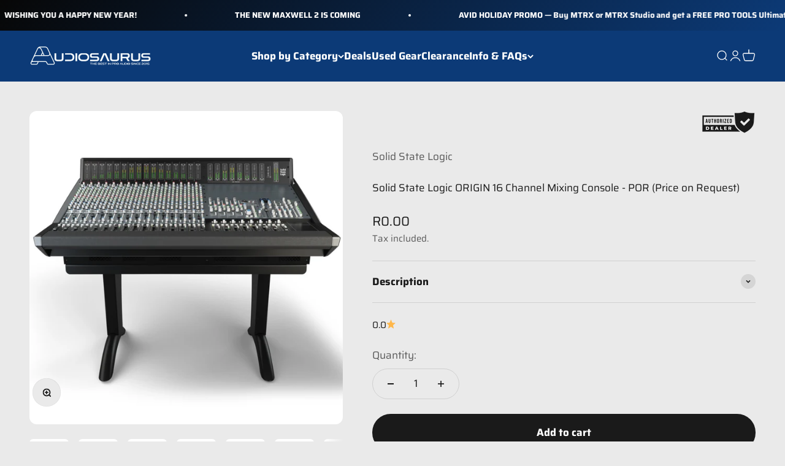

--- FILE ---
content_type: text/html; charset=utf-8
request_url: https://www.audiosaurus.co.za/products/solid-state-logic-origin-16-channel-mixing-console
body_size: 41376
content:















<!doctype html>

<html lang="en" dir="ltr">
  <head>
    <!-- Google tag (gtag.js) -->
<script async crossorigin fetchpriority="high" src="/cdn/shopifycloud/importmap-polyfill/es-modules-shim.2.4.0.js"></script>
<script async src="https://www.googletagmanager.com/gtag/js?id=G-44266Y2W3B"></script>
<script>
  window.dataLayer = window.dataLayer || [];
  function gtag(){dataLayer.push(arguments);}
  gtag('js', new Date());

  gtag('config', 'G-44266Y2W3B');
</script>

    <meta charset="utf-8">
    <meta name="viewport" content="width=device-width, initial-scale=1.0, height=device-height, minimum-scale=1.0, maximum-scale=1.0">
    <meta name="theme-color" content="#0c3a77">

    <title>Solid State Logic ORIGIN 16 Channel Mixing Console - POR (Price on Req</title><meta name="description" content="Stunning 16-Channel Studio Console with SSL Sound Quality, Powerful Routing Options, and Intelligent Hybrid Workflows in a Smaller Footprint. Available online at Audiosaurus, the Pro Audio Studio Shop in Southern Africa."><link rel="canonical" href="https://www.audiosaurus.co.za/products/solid-state-logic-origin-16-channel-mixing-console"><link rel="shortcut icon" href="//www.audiosaurus.co.za/cdn/shop/files/ADSRS_ICON_801f5f97-e9ea-48c4-9b82-23e6f3de102d.jpg?v=1763296803&width=96">
      <link rel="apple-touch-icon" href="//www.audiosaurus.co.za/cdn/shop/files/ADSRS_ICON_801f5f97-e9ea-48c4-9b82-23e6f3de102d.jpg?v=1763296803&width=180"><link rel="preconnect" href="https://cdn.shopify.com">
    <link rel="preconnect" href="https://fonts.shopifycdn.com" crossorigin>
    <link rel="dns-prefetch" href="https://productreviews.shopifycdn.com"><link rel="preload" href="//www.audiosaurus.co.za/cdn/fonts/saira/saira_n4.8a42e83a36ece7ac4b55462305d0a546ccb7499d.woff2" as="font" type="font/woff2" crossorigin><link rel="preload" href="//www.audiosaurus.co.za/cdn/fonts/saira/saira_n4.8a42e83a36ece7ac4b55462305d0a546ccb7499d.woff2" as="font" type="font/woff2" crossorigin><meta property="og:type" content="product">
  <meta property="og:title" content="Solid State Logic ORIGIN 16 Channel Mixing Console - POR (Price on Request)">
  <meta property="product:price:amount" content="0.00">
  <meta property="product:price:currency" content="ZAR">
  <meta property="product:availability" content="in stock"><meta property="og:image" content="http://www.audiosaurus.co.za/cdn/shop/products/ADSRS_SSL-Origin-16img2.jpg?v=1666694964&width=2048">
  <meta property="og:image:secure_url" content="https://www.audiosaurus.co.za/cdn/shop/products/ADSRS_SSL-Origin-16img2.jpg?v=1666694964&width=2048">
  <meta property="og:image:width" content="1000">
  <meta property="og:image:height" content="1000"><meta property="og:description" content="Stunning 16-Channel Studio Console with SSL Sound Quality, Powerful Routing Options, and Intelligent Hybrid Workflows in a Smaller Footprint. Available online at Audiosaurus, the Pro Audio Studio Shop in Southern Africa."><meta property="og:url" content="https://www.audiosaurus.co.za/products/solid-state-logic-origin-16-channel-mixing-console">
<meta property="og:site_name" content="Audiosaurus "><meta name="twitter:card" content="summary"><meta name="twitter:title" content="Solid State Logic ORIGIN 16 Channel Mixing Console - POR (Price on Request)">
  <meta name="twitter:description" content=" Next Generation of Music Production After a long line of Solid State Logic studio mixing consoles, ORIGIN 16 has arrived. The latest stunning 16-channel studio console that has the same true SSL sound quality, with powerful routing options and intelligent hybrid workflows - offering you a big format in a smaller footprint.  SSL&#39;s heritage of traditional analogue studio in-line consoles is re-innovated with new digital tools and production techniques for a smarter DAW-driven ‘hybrid’ production studio. The all-new ORIGIN has better ergonomics that will inspire you to engage a modern studio environment. Big format / Small footprintThe 16-channel ORIGIN breathes new life into a purely analogue SSL studio console within the reach of a wide range of production room sizes and provides great tools for managing complex studio workflow and maximising the efficiency of modern workstation-driven production processes.  Perfect for Hybrid setupsThe new PureDrive™"><meta name="twitter:image" content="https://www.audiosaurus.co.za/cdn/shop/products/ADSRS_SSL-Origin-16img2.jpg?crop=center&height=1200&v=1666694964&width=1200">
  <meta name="twitter:image:alt" content=""><script type="application/ld+json">{"@context":"http:\/\/schema.org\/","@id":"\/products\/solid-state-logic-origin-16-channel-mixing-console#product","@type":"Product","brand":{"@type":"Brand","name":"Solid State Logic"},"category":"Audio Mixers","description":" Next Generation of Music Production\nAfter a long line of Solid State Logic studio mixing consoles, ORIGIN 16 has arrived. The latest stunning 16-channel studio console that has the same true SSL sound quality, with powerful routing options and intelligent hybrid workflows - offering you a big format in a smaller footprint. \nSSL's heritage of traditional analogue studio in-line consoles is re-innovated with new digital tools and production techniques for a smarter DAW-driven ‘hybrid’ production studio. The all-new ORIGIN has better ergonomics that will inspire you to engage a modern studio environment.\n\nBig format \/ Small footprintThe 16-channel ORIGIN breathes new life into a purely analogue SSL studio console within the reach of a wide range of production room sizes and provides great tools for managing complex studio workflow and maximising the efficiency of modern workstation-driven production processes. \nPerfect for Hybrid setupsThe new PureDrive™ mic pre inherits the clarity and purity of previous SSL Mic Pre designs, switching character to a warm, harmonically-rich and driven tone that varies with mic pre gain. \nNew mix bus and mix amp architecture delivers an amazingly-low noise floor along with huge headroom. The result is a mix bus that retains the classic SSL sound, whilst bringing the breadth and space to mixes that engineers and producers love from analogue summing. \nORIGIN Master ControlThe Master Control section is the heart of ORIGIN, designed with the easily accessible features and tools needed for fast and creative session workflow. Taking sustainability, ergonomics, modern gain-staging and communication requirements into consideration, ORIGIN offers a reassuringly familiar Master Control feature-set with some ahead-of-the-curve functionality.\nBalanced insert points per channel path (both large and small fader), dedicated channel direct outputs, stem-ready 0dB fader bypass switches, plus a new configurable centre section, make ORIGIN an ideal way of adding console workflow to a modern production studio.\nAlso, the adjustable centre section features 12U of rack space, allowing the modular 6U master tile to be repositioned to create space for software controllers, a computer keyboard or additional outboard processing. The meter bridge can also be lowered into the centre section, enabling a screen to be positioned so all your production software can be viewed just where you need it.\nMain features:\n16-channel analogue recording and mixing console with master control section and 16+2 buses\nNewly designed SSL PureDrive mic\/line preamps can dial in a range of transparent to harmonically saturated tones and include 48V phantom power and polarity invert\nSSL E-Series 4-band parametric EQ with variable cut\/boost and highpass and lowpass filters\nDirect output, 4 auxiliary sends, and 2 stereo cue feeds on each channel\n60mm small fader and 100mm large fader with balanced inputs in each path, and independent pan, solo, cut, and 0dB switch to set unity gain\nMaster control section streamlines operations with talkback and listen mic, bus masters trim and routing, 4 stereo returns, independent trims for 2 monitors, DIM, MONO, Left\/Right MUTES, and polarity switch\nIncludes SSL’s iconic stereo VCA bus compressor with sidechain and highpass filter\nAdjustable 6U master tile and additional 6U of space in the centre section to install a keyboard, video monitor, software controller, or your favourite outboard hardware\nAuto Sleep mode reduces power consumption by switching to standby mode after long periods of inactivity\n\nTech Specs:\n\nType: Analogue Recording Console\nChannels: 16\nFaders: 12 x Channel, 4 x Bus, 1 x Main\nInputs - Mic Preamps: 16 x XLR\nPhantom Power: Yes\nInputs - Line: 2 x DB25 (channel line in)\nInputs - Other: 2 x DB25 (monitor line in), 1 x DB25 (external in)\nOutputs - Main: 1 x DB25 (monitor)\nOutputs - Direct: 2 x DB25 (direct out)\nOutputs - Other: 1 x DB25 (foldback)\nAux Sends: 2 x Stereo, 4 x Mono\nSend\/Return I\/O: 4 x DB25 (Send), 4 x DB25 (Return)\nBusses\/Groups: 16-track bus (8 stereo sub groups)\nHeadphones: 1 x 1\/4\" TRS, 1 x 1\/8\" TRS\nOther I\/O: 1 x DB9 (utility)\nTalkback: 1 x XLR (center section), 1 x Rear Panel Listen Mic\nEQ Bands: E-Series 242 EQ: 4-band Parametric EQ, High\/Low Bell switch, High\/Low Shelf switch, Sweepable HPF\nSignal Processing: SSL Bus Compressor\nAutomation: No\nDAW Control: No\nPower Source: Standard IEC AC cable\nHeight: 45.47 cm (excluding legs), 98.3cm (including legs)\nWidth: 122 cm\nDepth: 108 cm\nWeight: 71.2 Kg (excluding legs), 89.8 Kg (including legs)\nDiscover Solid State Logic [ORIGIN]: https:\/\/www.solidstatelogic.com\/products\/origin?tab=overview\n\n","image":"https:\/\/www.audiosaurus.co.za\/cdn\/shop\/products\/ADSRS_SSL-Origin-16img2.jpg?v=1666694964\u0026width=1920","name":"Solid State Logic ORIGIN 16 Channel Mixing Console - POR (Price on Request)","offers":{"@id":"\/products\/solid-state-logic-origin-16-channel-mixing-console?variant=40484109549604#offer","@type":"Offer","availability":"http:\/\/schema.org\/InStock","price":"0.00","priceCurrency":"ZAR","url":"https:\/\/www.audiosaurus.co.za\/products\/solid-state-logic-origin-16-channel-mixing-console?variant=40484109549604"},"sku":"SSLORIGIN16","url":"https:\/\/www.audiosaurus.co.za\/products\/solid-state-logic-origin-16-channel-mixing-console"}</script><script type="application/ld+json">
  {
    "@context": "https://schema.org",
    "@type": "BreadcrumbList",
    "itemListElement": [{
        "@type": "ListItem",
        "position": 1,
        "name": "Home",
        "item": "https://www.audiosaurus.co.za"
      },{
            "@type": "ListItem",
            "position": 2,
            "name": "Solid State Logic ORIGIN 16 Channel Mixing Console - POR (Price on Request)",
            "item": "https://www.audiosaurus.co.za/products/solid-state-logic-origin-16-channel-mixing-console"
          }]
  }
</script><style>/* Typography (heading) */
  @font-face {
  font-family: Saira;
  font-weight: 400;
  font-style: normal;
  font-display: fallback;
  src: url("//www.audiosaurus.co.za/cdn/fonts/saira/saira_n4.8a42e83a36ece7ac4b55462305d0a546ccb7499d.woff2") format("woff2"),
       url("//www.audiosaurus.co.za/cdn/fonts/saira/saira_n4.d2c76c939b69a81183049a980cf977b21ad1e5a2.woff") format("woff");
}

@font-face {
  font-family: Saira;
  font-weight: 400;
  font-style: italic;
  font-display: fallback;
  src: url("//www.audiosaurus.co.za/cdn/fonts/saira/saira_i4.c48c0a18a331ba1393bb4304a67ff691e2a27f39.woff2") format("woff2"),
       url("//www.audiosaurus.co.za/cdn/fonts/saira/saira_i4.4f0d0fdb7a041e246d7c47b382dc98fd15d40cc3.woff") format("woff");
}

/* Typography (body) */
  @font-face {
  font-family: Saira;
  font-weight: 400;
  font-style: normal;
  font-display: fallback;
  src: url("//www.audiosaurus.co.za/cdn/fonts/saira/saira_n4.8a42e83a36ece7ac4b55462305d0a546ccb7499d.woff2") format("woff2"),
       url("//www.audiosaurus.co.za/cdn/fonts/saira/saira_n4.d2c76c939b69a81183049a980cf977b21ad1e5a2.woff") format("woff");
}

@font-face {
  font-family: Saira;
  font-weight: 400;
  font-style: italic;
  font-display: fallback;
  src: url("//www.audiosaurus.co.za/cdn/fonts/saira/saira_i4.c48c0a18a331ba1393bb4304a67ff691e2a27f39.woff2") format("woff2"),
       url("//www.audiosaurus.co.za/cdn/fonts/saira/saira_i4.4f0d0fdb7a041e246d7c47b382dc98fd15d40cc3.woff") format("woff");
}

@font-face {
  font-family: Saira;
  font-weight: 700;
  font-style: normal;
  font-display: fallback;
  src: url("//www.audiosaurus.co.za/cdn/fonts/saira/saira_n7.3f7362bcb0699c03fde052e2621337039e9f1b79.woff2") format("woff2"),
       url("//www.audiosaurus.co.za/cdn/fonts/saira/saira_n7.5b21ceea0d81b522e5146f598a5b761af26c639c.woff") format("woff");
}

@font-face {
  font-family: Saira;
  font-weight: 700;
  font-style: italic;
  font-display: fallback;
  src: url("//www.audiosaurus.co.za/cdn/fonts/saira/saira_i7.14c617913f8956055d9f392a72b02d9e0f41cd37.woff2") format("woff2"),
       url("//www.audiosaurus.co.za/cdn/fonts/saira/saira_i7.31da949dcab9f5aba71af88a6b9290c10e31f9d2.woff") format("woff");
}

:root {
    /**
     * ---------------------------------------------------------------------
     * SPACING VARIABLES
     *
     * We are using a spacing inspired from frameworks like Tailwind CSS.
     * ---------------------------------------------------------------------
     */
    --spacing-0-5: 0.125rem; /* 2px */
    --spacing-1: 0.25rem; /* 4px */
    --spacing-1-5: 0.375rem; /* 6px */
    --spacing-2: 0.5rem; /* 8px */
    --spacing-2-5: 0.625rem; /* 10px */
    --spacing-3: 0.75rem; /* 12px */
    --spacing-3-5: 0.875rem; /* 14px */
    --spacing-4: 1rem; /* 16px */
    --spacing-4-5: 1.125rem; /* 18px */
    --spacing-5: 1.25rem; /* 20px */
    --spacing-5-5: 1.375rem; /* 22px */
    --spacing-6: 1.5rem; /* 24px */
    --spacing-6-5: 1.625rem; /* 26px */
    --spacing-7: 1.75rem; /* 28px */
    --spacing-7-5: 1.875rem; /* 30px */
    --spacing-8: 2rem; /* 32px */
    --spacing-8-5: 2.125rem; /* 34px */
    --spacing-9: 2.25rem; /* 36px */
    --spacing-9-5: 2.375rem; /* 38px */
    --spacing-10: 2.5rem; /* 40px */
    --spacing-11: 2.75rem; /* 44px */
    --spacing-12: 3rem; /* 48px */
    --spacing-14: 3.5rem; /* 56px */
    --spacing-16: 4rem; /* 64px */
    --spacing-18: 4.5rem; /* 72px */
    --spacing-20: 5rem; /* 80px */
    --spacing-24: 6rem; /* 96px */
    --spacing-28: 7rem; /* 112px */
    --spacing-32: 8rem; /* 128px */
    --spacing-36: 9rem; /* 144px */
    --spacing-40: 10rem; /* 160px */
    --spacing-44: 11rem; /* 176px */
    --spacing-48: 12rem; /* 192px */
    --spacing-52: 13rem; /* 208px */
    --spacing-56: 14rem; /* 224px */
    --spacing-60: 15rem; /* 240px */
    --spacing-64: 16rem; /* 256px */
    --spacing-72: 18rem; /* 288px */
    --spacing-80: 20rem; /* 320px */
    --spacing-96: 24rem; /* 384px */

    /* Container */
    --container-max-width: 1800px;
    --container-narrow-max-width: 1550px;
    --container-gutter: var(--spacing-5);
    --section-outer-spacing-block: var(--spacing-8);
    --section-inner-max-spacing-block: var(--spacing-8);
    --section-inner-spacing-inline: var(--container-gutter);
    --section-stack-spacing-block: var(--spacing-8);

    /* Grid gutter */
    --grid-gutter: var(--spacing-5);

    /* Product list settings */
    --product-list-row-gap: var(--spacing-8);
    --product-list-column-gap: var(--grid-gutter);

    /* Form settings */
    --input-gap: var(--spacing-2);
    --input-height: 2.625rem;
    --input-padding-inline: var(--spacing-4);

    /* Other sizes */
    --sticky-area-height: calc(var(--sticky-announcement-bar-enabled, 0) * var(--announcement-bar-height, 0px) + var(--sticky-header-enabled, 0) * var(--header-height, 0px));

    /* RTL support */
    --transform-logical-flip: 1;
    --transform-origin-start: left;
    --transform-origin-end: right;

    /**
     * ---------------------------------------------------------------------
     * TYPOGRAPHY
     * ---------------------------------------------------------------------
     */

    /* Font properties */
    --heading-font-family: Saira, sans-serif;
    --heading-font-weight: 400;
    --heading-font-style: normal;
    --heading-text-transform: normal;
    --heading-letter-spacing: -0.015em;
    --text-font-family: Saira, sans-serif;
    --text-font-weight: 400;
    --text-font-style: normal;
    --text-letter-spacing: 0.0em;

    /* Font sizes */
    --text-h0: 2.75rem;
    --text-h1: 2rem;
    --text-h2: 1.75rem;
    --text-h3: 1.375rem;
    --text-h4: 1.125rem;
    --text-h5: 1.125rem;
    --text-h6: 1rem;
    --text-xs: 0.6875rem;
    --text-sm: 0.75rem;
    --text-base: 0.875rem;
    --text-lg: 1.125rem;

    /**
     * ---------------------------------------------------------------------
     * COLORS
     * ---------------------------------------------------------------------
     */

    /* Color settings */--accent: 26 26 26;
    --text-primary: 26 26 26;
    --background-primary: 234 234 234;
    --dialog-background: 255 255 255;
    --border-color: var(--text-color, var(--text-primary)) / 0.12;

    /* Button colors */
    --button-background-primary: 26 26 26;
    --button-text-primary: 255 255 255;
    --button-background-secondary: 240 196 23;
    --button-text-secondary: 26 26 26;

    /* Status colors */
    --success-background: 224 244 232;
    --success-text: 0 163 65;
    --warning-background: 255 246 233;
    --warning-text: 255 183 74;
    --error-background: 254 231 231;
    --error-text: 248 58 58;

    /* Product colors */
    --on-sale-text: 248 58 58;
    --on-sale-badge-background: 248 58 58;
    --on-sale-badge-text: 255 255 255;
    --sold-out-badge-background: 0 0 0;
    --sold-out-badge-text: 255 255 255;
    --primary-badge-background: 128 60 238;
    --primary-badge-text: 255 255 255;
    --star-color: 255 183 74;
    --product-card-background: 255 255 255;
    --product-card-text: 26 26 26;

    /* Header colors */
    --header-background: 12 58 119;
    --header-text: 255 255 255;

    /* Footer colors */
    --footer-background: 35 35 35;
    --footer-text: 255 255 255;

    /* Rounded variables (used for border radius) */
    --rounded-xs: 0.25rem;
    --rounded-sm: 0.375rem;
    --rounded: 0.75rem;
    --rounded-lg: 1.5rem;
    --rounded-full: 9999px;

    --rounded-button: 3.75rem;
    --rounded-input: 0.5rem;

    /* Box shadow */
    --shadow-sm: 0 2px 8px rgb(var(--text-primary) / 0.1);
    --shadow: 0 5px 15px rgb(var(--text-primary) / 0.1);
    --shadow-md: 0 5px 30px rgb(var(--text-primary) / 0.1);
    --shadow-block: 0px 18px 50px rgb(var(--text-primary) / 0.1);

    /**
     * ---------------------------------------------------------------------
     * OTHER
     * ---------------------------------------------------------------------
     */

    --stagger-products-reveal-opacity: 0;
    --cursor-close-svg-url: url(//www.audiosaurus.co.za/cdn/shop/t/45/assets/cursor-close.svg?v=147174565022153725511765204512);
    --cursor-zoom-in-svg-url: url(//www.audiosaurus.co.za/cdn/shop/t/45/assets/cursor-zoom-in.svg?v=154953035094101115921765204512);
    --cursor-zoom-out-svg-url: url(//www.audiosaurus.co.za/cdn/shop/t/45/assets/cursor-zoom-out.svg?v=16155520337305705181765204513);
    --checkmark-svg-url: url(//www.audiosaurus.co.za/cdn/shop/t/45/assets/checkmark.svg?v=77552481021870063511765204512);
  }

  [dir="rtl"]:root {
    /* RTL support */
    --transform-logical-flip: -1;
    --transform-origin-start: right;
    --transform-origin-end: left;
  }

  @media screen and (min-width: 700px) {
    :root {
      /* Typography (font size) */
      --text-h0: 3.5rem;
      --text-h1: 2.5rem;
      --text-h2: 2rem;
      --text-h3: 1.625rem;
      --text-h4: 1.375rem;
      --text-h5: 1.125rem;
      --text-h6: 1rem;

      --text-xs: 0.8125rem;
      --text-sm: 0.9375rem;
      --text-base: 1.0625rem;
      --text-lg: 1.3125rem;

      /* Spacing */
      --container-gutter: 2rem;
      --section-outer-spacing-block: var(--spacing-12);
      --section-inner-max-spacing-block: var(--spacing-10);
      --section-inner-spacing-inline: var(--spacing-10);
      --section-stack-spacing-block: var(--spacing-10);

      /* Grid gutter */
      --grid-gutter: var(--spacing-6);

      /* Product list settings */
      --product-list-row-gap: var(--spacing-12);

      /* Form settings */
      --input-gap: 1rem;
      --input-height: 3.125rem;
      --input-padding-inline: var(--spacing-5);
    }
  }

  @media screen and (min-width: 1000px) {
    :root {
      /* Spacing settings */
      --container-gutter: var(--spacing-12);
      --section-outer-spacing-block: var(--spacing-14);
      --section-inner-max-spacing-block: var(--spacing-12);
      --section-inner-spacing-inline: var(--spacing-12);
      --section-stack-spacing-block: var(--spacing-10);
    }
  }

  @media screen and (min-width: 1150px) {
    :root {
      /* Spacing settings */
      --container-gutter: var(--spacing-12);
      --section-outer-spacing-block: var(--spacing-14);
      --section-inner-max-spacing-block: var(--spacing-12);
      --section-inner-spacing-inline: var(--spacing-12);
      --section-stack-spacing-block: var(--spacing-12);
    }
  }

  @media screen and (min-width: 1400px) {
    :root {
      /* Typography (font size) */
      --text-h0: 4.5rem;
      --text-h1: 3.5rem;
      --text-h2: 2.75rem;
      --text-h3: 2rem;
      --text-h4: 1.75rem;
      --text-h5: 1.375rem;
      --text-h6: 1.25rem;

      --section-outer-spacing-block: var(--spacing-16);
      --section-inner-max-spacing-block: var(--spacing-14);
      --section-inner-spacing-inline: var(--spacing-14);
    }
  }

  @media screen and (min-width: 1600px) {
    :root {
      --section-outer-spacing-block: var(--spacing-16);
      --section-inner-max-spacing-block: var(--spacing-16);
      --section-inner-spacing-inline: var(--spacing-16);
    }
  }

  /**
   * ---------------------------------------------------------------------
   * LIQUID DEPENDANT CSS
   *
   * Our main CSS is Liquid free, but some very specific features depend on
   * theme settings, so we have them here
   * ---------------------------------------------------------------------
   */@media screen and (pointer: fine) {
        .button:not([disabled]):hover, .btn:not([disabled]):hover, .shopify-payment-button__button--unbranded:not([disabled]):hover {
          --button-background-opacity: 0.85;
        }

        .button--subdued:not([disabled]):hover {
          --button-background: var(--text-color) / .05 !important;
        }
      }</style><script>
  // This allows to expose several variables to the global scope, to be used in scripts
  window.themeVariables = {
    settings: {
      showPageTransition: null,
      staggerProductsApparition: true,
      reduceDrawerAnimation: false,
      reduceMenuAnimation: false,
      headingApparition: "split_rotation",
      pageType: "product",
      moneyFormat: "R{{amount}}",
      moneyWithCurrencyFormat: "R{{amount}} ZAR",
      currencyCodeEnabled: false,
      cartType: "popover",
      showDiscount: true,
      discountMode: "saving",
      pageBackground: "#eaeaea",
      textColor: "#1a1a1a"
    },

    strings: {
      addedToCartWithTitle: "{{ product_title }} added to your cart",
      accessibilityClose: "Close",
      accessibilityNext: "Next",
      accessibilityPrevious: "Previous",
      closeGallery: "Close gallery",
      zoomGallery: "Zoom",
      errorGallery: "Image cannot be loaded",
      searchNoResults: "No results could be found.",
      addOrderNote: "Add order note",
      editOrderNote: "Edit order note",
      shippingEstimatorNoResults: "Sorry, we do not ship to your address.",
      shippingEstimatorOneResult: "There is one shipping rate for your address:",
      shippingEstimatorMultipleResults: "There are several shipping rates for your address:",
      shippingEstimatorError: "One or more error occurred while retrieving shipping rates:"
    },

    breakpoints: {
      'sm': 'screen and (min-width: 700px)',
      'md': 'screen and (min-width: 1000px)',
      'lg': 'screen and (min-width: 1150px)',
      'xl': 'screen and (min-width: 1400px)',

      'sm-max': 'screen and (max-width: 699px)',
      'md-max': 'screen and (max-width: 999px)',
      'lg-max': 'screen and (max-width: 1149px)',
      'xl-max': 'screen and (max-width: 1399px)'
    }
  };

  // For detecting native share
  document.documentElement.classList.add(`native-share--${navigator.share ? 'enabled' : 'disabled'}`);// We save the product ID in local storage to be eventually used for recently viewed section
    try {
      const recentlyViewedProducts = new Set(JSON.parse(localStorage.getItem('theme:recently-viewed-products') || '[]'));

      recentlyViewedProducts.delete(7172168417316); // Delete first to re-move the product
      recentlyViewedProducts.add(7172168417316);

      localStorage.setItem('theme:recently-viewed-products', JSON.stringify(Array.from(recentlyViewedProducts.values()).reverse()));
    } catch (e) {
      // Safari in private mode does not allow setting item, we silently fail
    }</script><script type="importmap">{
        "imports": {
          "vendor": "//www.audiosaurus.co.za/cdn/shop/t/45/assets/vendor.min.js?v=150021648067352023321765204499",
          "theme": "//www.audiosaurus.co.za/cdn/shop/t/45/assets/theme.js?v=40804283163904948221765204499",
          "photoswipe": "//www.audiosaurus.co.za/cdn/shop/t/45/assets/photoswipe.min.js?v=13374349288281597431765204499"
        }
      }
    </script>

    <script type="module" src="//www.audiosaurus.co.za/cdn/shop/t/45/assets/vendor.min.js?v=150021648067352023321765204499"></script>
    <script type="module" src="//www.audiosaurus.co.za/cdn/shop/t/45/assets/theme.js?v=40804283163904948221765204499"></script>

    
  <script>window.performance && window.performance.mark && window.performance.mark('shopify.content_for_header.start');</script><meta name="google-site-verification" content="cX01-nXEDMUKokZjgLBCziK3--97KLZS6Y2sQ82Llog">
<meta id="shopify-digital-wallet" name="shopify-digital-wallet" content="/9848294/digital_wallets/dialog">
<link rel="alternate" type="application/json+oembed" href="https://www.audiosaurus.co.za/products/solid-state-logic-origin-16-channel-mixing-console.oembed">
<script async="async" src="/checkouts/internal/preloads.js?locale=en-ZA"></script>
<script id="shopify-features" type="application/json">{"accessToken":"4c3d640628e83e4277316be16b1625b1","betas":["rich-media-storefront-analytics"],"domain":"www.audiosaurus.co.za","predictiveSearch":true,"shopId":9848294,"locale":"en"}</script>
<script>var Shopify = Shopify || {};
Shopify.shop = "audiosaurus.myshopify.com";
Shopify.locale = "en";
Shopify.currency = {"active":"ZAR","rate":"1.0"};
Shopify.country = "ZA";
Shopify.theme = {"name":"ADSRS New DEC25\/26","id":167831044132,"schema_name":"Impact","schema_version":"6.12.0","theme_store_id":1190,"role":"main"};
Shopify.theme.handle = "null";
Shopify.theme.style = {"id":null,"handle":null};
Shopify.cdnHost = "www.audiosaurus.co.za/cdn";
Shopify.routes = Shopify.routes || {};
Shopify.routes.root = "/";</script>
<script type="module">!function(o){(o.Shopify=o.Shopify||{}).modules=!0}(window);</script>
<script>!function(o){function n(){var o=[];function n(){o.push(Array.prototype.slice.apply(arguments))}return n.q=o,n}var t=o.Shopify=o.Shopify||{};t.loadFeatures=n(),t.autoloadFeatures=n()}(window);</script>
<script id="shop-js-analytics" type="application/json">{"pageType":"product"}</script>
<script defer="defer" async type="module" src="//www.audiosaurus.co.za/cdn/shopifycloud/shop-js/modules/v2/client.init-shop-cart-sync_C5BV16lS.en.esm.js"></script>
<script defer="defer" async type="module" src="//www.audiosaurus.co.za/cdn/shopifycloud/shop-js/modules/v2/chunk.common_CygWptCX.esm.js"></script>
<script type="module">
  await import("//www.audiosaurus.co.za/cdn/shopifycloud/shop-js/modules/v2/client.init-shop-cart-sync_C5BV16lS.en.esm.js");
await import("//www.audiosaurus.co.za/cdn/shopifycloud/shop-js/modules/v2/chunk.common_CygWptCX.esm.js");

  window.Shopify.SignInWithShop?.initShopCartSync?.({"fedCMEnabled":true,"windoidEnabled":true});

</script>
<script>(function() {
  var isLoaded = false;
  function asyncLoad() {
    if (isLoaded) return;
    isLoaded = true;
    var urls = ["https:\/\/apps.seodoctorapp.com\/seo_dev\/assets\/js\/404tracker.js?shop=audiosaurus.myshopify.com","https:\/\/na.shgcdn3.com\/pixel-collector.js?shop=audiosaurus.myshopify.com"];
    for (var i = 0; i < urls.length; i++) {
      var s = document.createElement('script');
      s.type = 'text/javascript';
      s.async = true;
      s.src = urls[i];
      var x = document.getElementsByTagName('script')[0];
      x.parentNode.insertBefore(s, x);
    }
  };
  if(window.attachEvent) {
    window.attachEvent('onload', asyncLoad);
  } else {
    window.addEventListener('load', asyncLoad, false);
  }
})();</script>
<script id="__st">var __st={"a":9848294,"offset":7200,"reqid":"a98d995b-7b8e-42b8-a6e5-4952f002a396-1768732091","pageurl":"www.audiosaurus.co.za\/products\/solid-state-logic-origin-16-channel-mixing-console","u":"855739f7c3c6","p":"product","rtyp":"product","rid":7172168417316};</script>
<script>window.ShopifyPaypalV4VisibilityTracking = true;</script>
<script id="captcha-bootstrap">!function(){'use strict';const t='contact',e='account',n='new_comment',o=[[t,t],['blogs',n],['comments',n],[t,'customer']],c=[[e,'customer_login'],[e,'guest_login'],[e,'recover_customer_password'],[e,'create_customer']],r=t=>t.map((([t,e])=>`form[action*='/${t}']:not([data-nocaptcha='true']) input[name='form_type'][value='${e}']`)).join(','),a=t=>()=>t?[...document.querySelectorAll(t)].map((t=>t.form)):[];function s(){const t=[...o],e=r(t);return a(e)}const i='password',u='form_key',d=['recaptcha-v3-token','g-recaptcha-response','h-captcha-response',i],f=()=>{try{return window.sessionStorage}catch{return}},m='__shopify_v',_=t=>t.elements[u];function p(t,e,n=!1){try{const o=window.sessionStorage,c=JSON.parse(o.getItem(e)),{data:r}=function(t){const{data:e,action:n}=t;return t[m]||n?{data:e,action:n}:{data:t,action:n}}(c);for(const[e,n]of Object.entries(r))t.elements[e]&&(t.elements[e].value=n);n&&o.removeItem(e)}catch(o){console.error('form repopulation failed',{error:o})}}const l='form_type',E='cptcha';function T(t){t.dataset[E]=!0}const w=window,h=w.document,L='Shopify',v='ce_forms',y='captcha';let A=!1;((t,e)=>{const n=(g='f06e6c50-85a8-45c8-87d0-21a2b65856fe',I='https://cdn.shopify.com/shopifycloud/storefront-forms-hcaptcha/ce_storefront_forms_captcha_hcaptcha.v1.5.2.iife.js',D={infoText:'Protected by hCaptcha',privacyText:'Privacy',termsText:'Terms'},(t,e,n)=>{const o=w[L][v],c=o.bindForm;if(c)return c(t,g,e,D).then(n);var r;o.q.push([[t,g,e,D],n]),r=I,A||(h.body.append(Object.assign(h.createElement('script'),{id:'captcha-provider',async:!0,src:r})),A=!0)});var g,I,D;w[L]=w[L]||{},w[L][v]=w[L][v]||{},w[L][v].q=[],w[L][y]=w[L][y]||{},w[L][y].protect=function(t,e){n(t,void 0,e),T(t)},Object.freeze(w[L][y]),function(t,e,n,w,h,L){const[v,y,A,g]=function(t,e,n){const i=e?o:[],u=t?c:[],d=[...i,...u],f=r(d),m=r(i),_=r(d.filter((([t,e])=>n.includes(e))));return[a(f),a(m),a(_),s()]}(w,h,L),I=t=>{const e=t.target;return e instanceof HTMLFormElement?e:e&&e.form},D=t=>v().includes(t);t.addEventListener('submit',(t=>{const e=I(t);if(!e)return;const n=D(e)&&!e.dataset.hcaptchaBound&&!e.dataset.recaptchaBound,o=_(e),c=g().includes(e)&&(!o||!o.value);(n||c)&&t.preventDefault(),c&&!n&&(function(t){try{if(!f())return;!function(t){const e=f();if(!e)return;const n=_(t);if(!n)return;const o=n.value;o&&e.removeItem(o)}(t);const e=Array.from(Array(32),(()=>Math.random().toString(36)[2])).join('');!function(t,e){_(t)||t.append(Object.assign(document.createElement('input'),{type:'hidden',name:u})),t.elements[u].value=e}(t,e),function(t,e){const n=f();if(!n)return;const o=[...t.querySelectorAll(`input[type='${i}']`)].map((({name:t})=>t)),c=[...d,...o],r={};for(const[a,s]of new FormData(t).entries())c.includes(a)||(r[a]=s);n.setItem(e,JSON.stringify({[m]:1,action:t.action,data:r}))}(t,e)}catch(e){console.error('failed to persist form',e)}}(e),e.submit())}));const S=(t,e)=>{t&&!t.dataset[E]&&(n(t,e.some((e=>e===t))),T(t))};for(const o of['focusin','change'])t.addEventListener(o,(t=>{const e=I(t);D(e)&&S(e,y())}));const B=e.get('form_key'),M=e.get(l),P=B&&M;t.addEventListener('DOMContentLoaded',(()=>{const t=y();if(P)for(const e of t)e.elements[l].value===M&&p(e,B);[...new Set([...A(),...v().filter((t=>'true'===t.dataset.shopifyCaptcha))])].forEach((e=>S(e,t)))}))}(h,new URLSearchParams(w.location.search),n,t,e,['guest_login'])})(!1,!0)}();</script>
<script integrity="sha256-4kQ18oKyAcykRKYeNunJcIwy7WH5gtpwJnB7kiuLZ1E=" data-source-attribution="shopify.loadfeatures" defer="defer" src="//www.audiosaurus.co.za/cdn/shopifycloud/storefront/assets/storefront/load_feature-a0a9edcb.js" crossorigin="anonymous"></script>
<script data-source-attribution="shopify.dynamic_checkout.dynamic.init">var Shopify=Shopify||{};Shopify.PaymentButton=Shopify.PaymentButton||{isStorefrontPortableWallets:!0,init:function(){window.Shopify.PaymentButton.init=function(){};var t=document.createElement("script");t.src="https://www.audiosaurus.co.za/cdn/shopifycloud/portable-wallets/latest/portable-wallets.en.js",t.type="module",document.head.appendChild(t)}};
</script>
<script data-source-attribution="shopify.dynamic_checkout.buyer_consent">
  function portableWalletsHideBuyerConsent(e){var t=document.getElementById("shopify-buyer-consent"),n=document.getElementById("shopify-subscription-policy-button");t&&n&&(t.classList.add("hidden"),t.setAttribute("aria-hidden","true"),n.removeEventListener("click",e))}function portableWalletsShowBuyerConsent(e){var t=document.getElementById("shopify-buyer-consent"),n=document.getElementById("shopify-subscription-policy-button");t&&n&&(t.classList.remove("hidden"),t.removeAttribute("aria-hidden"),n.addEventListener("click",e))}window.Shopify?.PaymentButton&&(window.Shopify.PaymentButton.hideBuyerConsent=portableWalletsHideBuyerConsent,window.Shopify.PaymentButton.showBuyerConsent=portableWalletsShowBuyerConsent);
</script>
<script data-source-attribution="shopify.dynamic_checkout.cart.bootstrap">document.addEventListener("DOMContentLoaded",(function(){function t(){return document.querySelector("shopify-accelerated-checkout-cart, shopify-accelerated-checkout")}if(t())Shopify.PaymentButton.init();else{new MutationObserver((function(e,n){t()&&(Shopify.PaymentButton.init(),n.disconnect())})).observe(document.body,{childList:!0,subtree:!0})}}));
</script>
<script id='scb4127' type='text/javascript' async='' src='https://www.audiosaurus.co.za/cdn/shopifycloud/privacy-banner/storefront-banner.js'></script>
<script>window.performance && window.performance.mark && window.performance.mark('shopify.content_for_header.end');</script>
  





  <script type="text/javascript">
    
      window.__shgMoneyFormat = window.__shgMoneyFormat || {"ZAR":{"currency":"ZAR","currency_symbol":"R","currency_symbol_location":"left","decimal_places":2,"decimal_separator":".","thousands_separator":","}};
    
    window.__shgCurrentCurrencyCode = window.__shgCurrentCurrencyCode || {
      currency: "ZAR",
      currency_symbol: "R",
      decimal_separator: ".",
      thousands_separator: ",",
      decimal_places: 2,
      currency_symbol_location: "left"
    };
  </script>



<link href="//www.audiosaurus.co.za/cdn/shop/t/45/assets/theme.css?v=139153545572283483691765204499" rel="stylesheet" type="text/css" media="all" />

<script type="text/javascript">
  
    window.SHG_CUSTOMER = null;
  
</script>







<!-- BEGIN app block: shopify://apps/judge-me-reviews/blocks/judgeme_core/61ccd3b1-a9f2-4160-9fe9-4fec8413e5d8 --><!-- Start of Judge.me Core -->






<link rel="dns-prefetch" href="https://cdnwidget.judge.me">
<link rel="dns-prefetch" href="https://cdn.judge.me">
<link rel="dns-prefetch" href="https://cdn1.judge.me">
<link rel="dns-prefetch" href="https://api.judge.me">

<script data-cfasync='false' class='jdgm-settings-script'>window.jdgmSettings={"pagination":5,"disable_web_reviews":false,"badge_no_review_text":"No reviews","badge_n_reviews_text":"{{ n }} review/reviews","hide_badge_preview_if_no_reviews":true,"badge_hide_text":false,"enforce_center_preview_badge":false,"widget_title":"Customer Reviews","widget_open_form_text":"Write a review","widget_close_form_text":"Cancel review","widget_refresh_page_text":"Refresh page","widget_summary_text":"Based on {{ number_of_reviews }} review/reviews","widget_no_review_text":"Be the first to write a review","widget_name_field_text":"Display name","widget_verified_name_field_text":"Verified Name (public)","widget_name_placeholder_text":"Display name","widget_required_field_error_text":"This field is required.","widget_email_field_text":"Email address","widget_verified_email_field_text":"Verified Email (private, can not be edited)","widget_email_placeholder_text":"Your email address","widget_email_field_error_text":"Please enter a valid email address.","widget_rating_field_text":"Rating","widget_review_title_field_text":"Review Title","widget_review_title_placeholder_text":"Give your review a title","widget_review_body_field_text":"Review content","widget_review_body_placeholder_text":"Start writing here...","widget_pictures_field_text":"Picture/Video (optional)","widget_submit_review_text":"Submit Review","widget_submit_verified_review_text":"Submit Verified Review","widget_submit_success_msg_with_auto_publish":"Thank you! Please refresh the page in a few moments to see your review. You can remove or edit your review by logging into \u003ca href='https://judge.me/login' target='_blank' rel='nofollow noopener'\u003eJudge.me\u003c/a\u003e","widget_submit_success_msg_no_auto_publish":"Thank you! Your review will be published as soon as it is approved by the shop admin. You can remove or edit your review by logging into \u003ca href='https://judge.me/login' target='_blank' rel='nofollow noopener'\u003eJudge.me\u003c/a\u003e","widget_show_default_reviews_out_of_total_text":"Showing {{ n_reviews_shown }} out of {{ n_reviews }} reviews.","widget_show_all_link_text":"Show all","widget_show_less_link_text":"Show less","widget_author_said_text":"{{ reviewer_name }} said:","widget_days_text":"{{ n }} days ago","widget_weeks_text":"{{ n }} week/weeks ago","widget_months_text":"{{ n }} month/months ago","widget_years_text":"{{ n }} year/years ago","widget_yesterday_text":"Yesterday","widget_today_text":"Today","widget_replied_text":"\u003e\u003e {{ shop_name }} replied:","widget_read_more_text":"Read more","widget_reviewer_name_as_initial":"","widget_rating_filter_color":"#fbcd0a","widget_rating_filter_see_all_text":"See all reviews","widget_sorting_most_recent_text":"Most Recent","widget_sorting_highest_rating_text":"Highest Rating","widget_sorting_lowest_rating_text":"Lowest Rating","widget_sorting_with_pictures_text":"Only Pictures","widget_sorting_most_helpful_text":"Most Helpful","widget_open_question_form_text":"Ask a question","widget_reviews_subtab_text":"Reviews","widget_questions_subtab_text":"Questions","widget_question_label_text":"Question","widget_answer_label_text":"Answer","widget_question_placeholder_text":"Write your question here","widget_submit_question_text":"Submit Question","widget_question_submit_success_text":"Thank you for your question! We will notify you once it gets answered.","verified_badge_text":"Verified","verified_badge_bg_color":"","verified_badge_text_color":"","verified_badge_placement":"left-of-reviewer-name","widget_review_max_height":"","widget_hide_border":false,"widget_social_share":false,"widget_thumb":false,"widget_review_location_show":false,"widget_location_format":"","all_reviews_include_out_of_store_products":true,"all_reviews_out_of_store_text":"(out of store)","all_reviews_pagination":100,"all_reviews_product_name_prefix_text":"about","enable_review_pictures":true,"enable_question_anwser":false,"widget_theme":"default","review_date_format":"mm/dd/yyyy","default_sort_method":"most-recent","widget_product_reviews_subtab_text":"Product Reviews","widget_shop_reviews_subtab_text":"Shop Reviews","widget_other_products_reviews_text":"Reviews for other products","widget_store_reviews_subtab_text":"Store reviews","widget_no_store_reviews_text":"This store hasn't received any reviews yet","widget_web_restriction_product_reviews_text":"This product hasn't received any reviews yet","widget_no_items_text":"No items found","widget_show_more_text":"Show more","widget_write_a_store_review_text":"Write a Store Review","widget_other_languages_heading":"Reviews in Other Languages","widget_translate_review_text":"Translate review to {{ language }}","widget_translating_review_text":"Translating...","widget_show_original_translation_text":"Show original ({{ language }})","widget_translate_review_failed_text":"Review couldn't be translated.","widget_translate_review_retry_text":"Retry","widget_translate_review_try_again_later_text":"Try again later","show_product_url_for_grouped_product":false,"widget_sorting_pictures_first_text":"Pictures First","show_pictures_on_all_rev_page_mobile":false,"show_pictures_on_all_rev_page_desktop":false,"floating_tab_hide_mobile_install_preference":false,"floating_tab_button_name":"★ Reviews","floating_tab_title":"Let customers speak for us","floating_tab_button_color":"","floating_tab_button_background_color":"","floating_tab_url":"","floating_tab_url_enabled":false,"floating_tab_tab_style":"text","all_reviews_text_badge_text":"Customers rate us {{ shop.metafields.judgeme.all_reviews_rating | round: 1 }}/5 based on {{ shop.metafields.judgeme.all_reviews_count }} reviews.","all_reviews_text_badge_text_branded_style":"{{ shop.metafields.judgeme.all_reviews_rating | round: 1 }} out of 5 stars based on {{ shop.metafields.judgeme.all_reviews_count }} reviews","is_all_reviews_text_badge_a_link":false,"show_stars_for_all_reviews_text_badge":false,"all_reviews_text_badge_url":"","all_reviews_text_style":"branded","all_reviews_text_color_style":"judgeme_brand_color","all_reviews_text_color":"#108474","all_reviews_text_show_jm_brand":true,"featured_carousel_show_header":true,"featured_carousel_title":"Let customers speak for us","testimonials_carousel_title":"Customers are saying","videos_carousel_title":"Real customer stories","cards_carousel_title":"Customers are saying","featured_carousel_count_text":"from {{ n }} reviews","featured_carousel_add_link_to_all_reviews_page":false,"featured_carousel_url":"","featured_carousel_show_images":true,"featured_carousel_autoslide_interval":5,"featured_carousel_arrows_on_the_sides":false,"featured_carousel_height":250,"featured_carousel_width":80,"featured_carousel_image_size":0,"featured_carousel_image_height":250,"featured_carousel_arrow_color":"#eeeeee","verified_count_badge_style":"branded","verified_count_badge_orientation":"horizontal","verified_count_badge_color_style":"judgeme_brand_color","verified_count_badge_color":"#108474","is_verified_count_badge_a_link":false,"verified_count_badge_url":"","verified_count_badge_show_jm_brand":true,"widget_rating_preset_default":5,"widget_first_sub_tab":"product-reviews","widget_show_histogram":true,"widget_histogram_use_custom_color":false,"widget_pagination_use_custom_color":false,"widget_star_use_custom_color":false,"widget_verified_badge_use_custom_color":false,"widget_write_review_use_custom_color":false,"picture_reminder_submit_button":"Upload Pictures","enable_review_videos":false,"mute_video_by_default":false,"widget_sorting_videos_first_text":"Videos First","widget_review_pending_text":"Pending","featured_carousel_items_for_large_screen":3,"social_share_options_order":"Facebook,Twitter","remove_microdata_snippet":true,"disable_json_ld":false,"enable_json_ld_products":false,"preview_badge_show_question_text":false,"preview_badge_no_question_text":"No questions","preview_badge_n_question_text":"{{ number_of_questions }} question/questions","qa_badge_show_icon":false,"qa_badge_position":"same-row","remove_judgeme_branding":false,"widget_add_search_bar":false,"widget_search_bar_placeholder":"Search","widget_sorting_verified_only_text":"Verified only","featured_carousel_theme":"default","featured_carousel_show_rating":true,"featured_carousel_show_title":true,"featured_carousel_show_body":true,"featured_carousel_show_date":false,"featured_carousel_show_reviewer":true,"featured_carousel_show_product":false,"featured_carousel_header_background_color":"#108474","featured_carousel_header_text_color":"#ffffff","featured_carousel_name_product_separator":"reviewed","featured_carousel_full_star_background":"#108474","featured_carousel_empty_star_background":"#dadada","featured_carousel_vertical_theme_background":"#f9fafb","featured_carousel_verified_badge_enable":true,"featured_carousel_verified_badge_color":"#108474","featured_carousel_border_style":"round","featured_carousel_review_line_length_limit":3,"featured_carousel_more_reviews_button_text":"Read more reviews","featured_carousel_view_product_button_text":"View product","all_reviews_page_load_reviews_on":"scroll","all_reviews_page_load_more_text":"Load More Reviews","disable_fb_tab_reviews":false,"enable_ajax_cdn_cache":false,"widget_advanced_speed_features":5,"widget_public_name_text":"displayed publicly like","default_reviewer_name":"John Smith","default_reviewer_name_has_non_latin":true,"widget_reviewer_anonymous":"Anonymous","medals_widget_title":"Judge.me Review Medals","medals_widget_background_color":"#f9fafb","medals_widget_position":"footer_all_pages","medals_widget_border_color":"#f9fafb","medals_widget_verified_text_position":"left","medals_widget_use_monochromatic_version":false,"medals_widget_elements_color":"#108474","show_reviewer_avatar":true,"widget_invalid_yt_video_url_error_text":"Not a YouTube video URL","widget_max_length_field_error_text":"Please enter no more than {0} characters.","widget_show_country_flag":false,"widget_show_collected_via_shop_app":true,"widget_verified_by_shop_badge_style":"light","widget_verified_by_shop_text":"Verified by Shop","widget_show_photo_gallery":false,"widget_load_with_code_splitting":true,"widget_ugc_install_preference":false,"widget_ugc_title":"Made by us, Shared by you","widget_ugc_subtitle":"Tag us to see your picture featured in our page","widget_ugc_arrows_color":"#ffffff","widget_ugc_primary_button_text":"Buy Now","widget_ugc_primary_button_background_color":"#108474","widget_ugc_primary_button_text_color":"#ffffff","widget_ugc_primary_button_border_width":"0","widget_ugc_primary_button_border_style":"none","widget_ugc_primary_button_border_color":"#108474","widget_ugc_primary_button_border_radius":"25","widget_ugc_secondary_button_text":"Load More","widget_ugc_secondary_button_background_color":"#ffffff","widget_ugc_secondary_button_text_color":"#108474","widget_ugc_secondary_button_border_width":"2","widget_ugc_secondary_button_border_style":"solid","widget_ugc_secondary_button_border_color":"#108474","widget_ugc_secondary_button_border_radius":"25","widget_ugc_reviews_button_text":"View Reviews","widget_ugc_reviews_button_background_color":"#ffffff","widget_ugc_reviews_button_text_color":"#108474","widget_ugc_reviews_button_border_width":"2","widget_ugc_reviews_button_border_style":"solid","widget_ugc_reviews_button_border_color":"#108474","widget_ugc_reviews_button_border_radius":"25","widget_ugc_reviews_button_link_to":"judgeme-reviews-page","widget_ugc_show_post_date":true,"widget_ugc_max_width":"800","widget_rating_metafield_value_type":true,"widget_primary_color":"#108474","widget_enable_secondary_color":false,"widget_secondary_color":"#edf5f5","widget_summary_average_rating_text":"{{ average_rating }} out of 5","widget_media_grid_title":"Customer photos \u0026 videos","widget_media_grid_see_more_text":"See more","widget_round_style":false,"widget_show_product_medals":true,"widget_verified_by_judgeme_text":"Verified by Judge.me","widget_show_store_medals":true,"widget_verified_by_judgeme_text_in_store_medals":"Verified by Judge.me","widget_media_field_exceed_quantity_message":"Sorry, we can only accept {{ max_media }} for one review.","widget_media_field_exceed_limit_message":"{{ file_name }} is too large, please select a {{ media_type }} less than {{ size_limit }}MB.","widget_review_submitted_text":"Review Submitted!","widget_question_submitted_text":"Question Submitted!","widget_close_form_text_question":"Cancel","widget_write_your_answer_here_text":"Write your answer here","widget_enabled_branded_link":true,"widget_show_collected_by_judgeme":true,"widget_reviewer_name_color":"","widget_write_review_text_color":"","widget_write_review_bg_color":"","widget_collected_by_judgeme_text":"collected by Judge.me","widget_pagination_type":"standard","widget_load_more_text":"Load More","widget_load_more_color":"#108474","widget_full_review_text":"Full Review","widget_read_more_reviews_text":"Read More Reviews","widget_read_questions_text":"Read Questions","widget_questions_and_answers_text":"Questions \u0026 Answers","widget_verified_by_text":"Verified by","widget_verified_text":"Verified","widget_number_of_reviews_text":"{{ number_of_reviews }} reviews","widget_back_button_text":"Back","widget_next_button_text":"Next","widget_custom_forms_filter_button":"Filters","custom_forms_style":"horizontal","widget_show_review_information":false,"how_reviews_are_collected":"How reviews are collected?","widget_show_review_keywords":false,"widget_gdpr_statement":"How we use your data: We'll only contact you about the review you left, and only if necessary. By submitting your review, you agree to Judge.me's \u003ca href='https://judge.me/terms' target='_blank' rel='nofollow noopener'\u003eterms\u003c/a\u003e, \u003ca href='https://judge.me/privacy' target='_blank' rel='nofollow noopener'\u003eprivacy\u003c/a\u003e and \u003ca href='https://judge.me/content-policy' target='_blank' rel='nofollow noopener'\u003econtent\u003c/a\u003e policies.","widget_multilingual_sorting_enabled":false,"widget_translate_review_content_enabled":false,"widget_translate_review_content_method":"manual","popup_widget_review_selection":"automatically_with_pictures","popup_widget_round_border_style":true,"popup_widget_show_title":true,"popup_widget_show_body":true,"popup_widget_show_reviewer":false,"popup_widget_show_product":true,"popup_widget_show_pictures":true,"popup_widget_use_review_picture":true,"popup_widget_show_on_home_page":true,"popup_widget_show_on_product_page":true,"popup_widget_show_on_collection_page":true,"popup_widget_show_on_cart_page":true,"popup_widget_position":"bottom_left","popup_widget_first_review_delay":5,"popup_widget_duration":5,"popup_widget_interval":5,"popup_widget_review_count":5,"popup_widget_hide_on_mobile":true,"review_snippet_widget_round_border_style":true,"review_snippet_widget_card_color":"#FFFFFF","review_snippet_widget_slider_arrows_background_color":"#FFFFFF","review_snippet_widget_slider_arrows_color":"#000000","review_snippet_widget_star_color":"#108474","show_product_variant":false,"all_reviews_product_variant_label_text":"Variant: ","widget_show_verified_branding":true,"widget_ai_summary_title":"Customers say","widget_ai_summary_disclaimer":"AI-powered review summary based on recent customer reviews","widget_show_ai_summary":false,"widget_show_ai_summary_bg":false,"widget_show_review_title_input":true,"redirect_reviewers_invited_via_email":"external_form","request_store_review_after_product_review":false,"request_review_other_products_in_order":false,"review_form_color_scheme":"default","review_form_corner_style":"square","review_form_star_color":{},"review_form_text_color":"#333333","review_form_background_color":"#ffffff","review_form_field_background_color":"#fafafa","review_form_button_color":{},"review_form_button_text_color":"#ffffff","review_form_modal_overlay_color":"#000000","review_content_screen_title_text":"How would you rate this product?","review_content_introduction_text":"We would love it if you would share a bit about your experience.","store_review_form_title_text":"How would you rate this store?","store_review_form_introduction_text":"We would love it if you would share a bit about your experience.","show_review_guidance_text":true,"one_star_review_guidance_text":"Poor","five_star_review_guidance_text":"Great","customer_information_screen_title_text":"About you","customer_information_introduction_text":"Please tell us more about you.","custom_questions_screen_title_text":"Your experience in more detail","custom_questions_introduction_text":"Here are a few questions to help us understand more about your experience.","review_submitted_screen_title_text":"Thanks for your review!","review_submitted_screen_thank_you_text":"We are processing it and it will appear on the store soon.","review_submitted_screen_email_verification_text":"Please confirm your email by clicking the link we just sent you. This helps us keep reviews authentic.","review_submitted_request_store_review_text":"Would you like to share your experience of shopping with us?","review_submitted_review_other_products_text":"Would you like to review these products?","store_review_screen_title_text":"Would you like to share your experience of shopping with us?","store_review_introduction_text":"We value your feedback and use it to improve. Please share any thoughts or suggestions you have.","reviewer_media_screen_title_picture_text":"Share a picture","reviewer_media_introduction_picture_text":"Upload a photo to support your review.","reviewer_media_screen_title_video_text":"Share a video","reviewer_media_introduction_video_text":"Upload a video to support your review.","reviewer_media_screen_title_picture_or_video_text":"Share a picture or video","reviewer_media_introduction_picture_or_video_text":"Upload a photo or video to support your review.","reviewer_media_youtube_url_text":"Paste your Youtube URL here","advanced_settings_next_step_button_text":"Next","advanced_settings_close_review_button_text":"Close","modal_write_review_flow":false,"write_review_flow_required_text":"Required","write_review_flow_privacy_message_text":"We respect your privacy.","write_review_flow_anonymous_text":"Post review as anonymous","write_review_flow_visibility_text":"This won't be visible to other customers.","write_review_flow_multiple_selection_help_text":"Select as many as you like","write_review_flow_single_selection_help_text":"Select one option","write_review_flow_required_field_error_text":"This field is required","write_review_flow_invalid_email_error_text":"Please enter a valid email address","write_review_flow_max_length_error_text":"Max. {{ max_length }} characters.","write_review_flow_media_upload_text":"\u003cb\u003eClick to upload\u003c/b\u003e or drag and drop","write_review_flow_gdpr_statement":"We'll only contact you about your review if necessary. By submitting your review, you agree to our \u003ca href='https://judge.me/terms' target='_blank' rel='nofollow noopener'\u003eterms and conditions\u003c/a\u003e and \u003ca href='https://judge.me/privacy' target='_blank' rel='nofollow noopener'\u003eprivacy policy\u003c/a\u003e.","rating_only_reviews_enabled":false,"show_negative_reviews_help_screen":false,"new_review_flow_help_screen_rating_threshold":3,"negative_review_resolution_screen_title_text":"Tell us more","negative_review_resolution_text":"Your experience matters to us. If there were issues with your purchase, we're here to help. Feel free to reach out to us, we'd love the opportunity to make things right.","negative_review_resolution_button_text":"Contact us","negative_review_resolution_proceed_with_review_text":"Leave a review","negative_review_resolution_subject":"Issue with purchase from {{ shop_name }}.{{ order_name }}","preview_badge_collection_page_install_status":false,"widget_review_custom_css":"","preview_badge_custom_css":"","preview_badge_stars_count":"5-stars","featured_carousel_custom_css":"","floating_tab_custom_css":"","all_reviews_widget_custom_css":"","medals_widget_custom_css":"","verified_badge_custom_css":"","all_reviews_text_custom_css":"","transparency_badges_collected_via_store_invite":false,"transparency_badges_from_another_provider":false,"transparency_badges_collected_from_store_visitor":false,"transparency_badges_collected_by_verified_review_provider":false,"transparency_badges_earned_reward":false,"transparency_badges_collected_via_store_invite_text":"Review collected via store invitation","transparency_badges_from_another_provider_text":"Review collected from another provider","transparency_badges_collected_from_store_visitor_text":"Review collected from a store visitor","transparency_badges_written_in_google_text":"Review written in Google","transparency_badges_written_in_etsy_text":"Review written in Etsy","transparency_badges_written_in_shop_app_text":"Review written in Shop App","transparency_badges_earned_reward_text":"Review earned a reward for future purchase","product_review_widget_per_page":10,"widget_store_review_label_text":"Review about the store","checkout_comment_extension_title_on_product_page":"Customer Comments","checkout_comment_extension_num_latest_comment_show":5,"checkout_comment_extension_format":"name_and_timestamp","checkout_comment_customer_name":"last_initial","checkout_comment_comment_notification":true,"preview_badge_collection_page_install_preference":false,"preview_badge_home_page_install_preference":false,"preview_badge_product_page_install_preference":false,"review_widget_install_preference":"","review_carousel_install_preference":false,"floating_reviews_tab_install_preference":"none","verified_reviews_count_badge_install_preference":false,"all_reviews_text_install_preference":false,"review_widget_best_location":false,"judgeme_medals_install_preference":false,"review_widget_revamp_enabled":false,"review_widget_qna_enabled":false,"review_widget_header_theme":"minimal","review_widget_widget_title_enabled":true,"review_widget_header_text_size":"medium","review_widget_header_text_weight":"regular","review_widget_average_rating_style":"compact","review_widget_bar_chart_enabled":true,"review_widget_bar_chart_type":"numbers","review_widget_bar_chart_style":"standard","review_widget_expanded_media_gallery_enabled":false,"review_widget_reviews_section_theme":"standard","review_widget_image_style":"thumbnails","review_widget_review_image_ratio":"square","review_widget_stars_size":"medium","review_widget_verified_badge":"standard_text","review_widget_review_title_text_size":"medium","review_widget_review_text_size":"medium","review_widget_review_text_length":"medium","review_widget_number_of_columns_desktop":3,"review_widget_carousel_transition_speed":5,"review_widget_custom_questions_answers_display":"always","review_widget_button_text_color":"#FFFFFF","review_widget_text_color":"#000000","review_widget_lighter_text_color":"#7B7B7B","review_widget_corner_styling":"soft","review_widget_review_word_singular":"review","review_widget_review_word_plural":"reviews","review_widget_voting_label":"Helpful?","review_widget_shop_reply_label":"Reply from {{ shop_name }}:","review_widget_filters_title":"Filters","qna_widget_question_word_singular":"Question","qna_widget_question_word_plural":"Questions","qna_widget_answer_reply_label":"Answer from {{ answerer_name }}:","qna_content_screen_title_text":"Ask a question about this product","qna_widget_question_required_field_error_text":"Please enter your question.","qna_widget_flow_gdpr_statement":"We'll only contact you about your question if necessary. By submitting your question, you agree to our \u003ca href='https://judge.me/terms' target='_blank' rel='nofollow noopener'\u003eterms and conditions\u003c/a\u003e and \u003ca href='https://judge.me/privacy' target='_blank' rel='nofollow noopener'\u003eprivacy policy\u003c/a\u003e.","qna_widget_question_submitted_text":"Thanks for your question!","qna_widget_close_form_text_question":"Close","qna_widget_question_submit_success_text":"We’ll notify you by email when your question is answered.","all_reviews_widget_v2025_enabled":false,"all_reviews_widget_v2025_header_theme":"default","all_reviews_widget_v2025_widget_title_enabled":true,"all_reviews_widget_v2025_header_text_size":"medium","all_reviews_widget_v2025_header_text_weight":"regular","all_reviews_widget_v2025_average_rating_style":"compact","all_reviews_widget_v2025_bar_chart_enabled":true,"all_reviews_widget_v2025_bar_chart_type":"numbers","all_reviews_widget_v2025_bar_chart_style":"standard","all_reviews_widget_v2025_expanded_media_gallery_enabled":false,"all_reviews_widget_v2025_show_store_medals":true,"all_reviews_widget_v2025_show_photo_gallery":true,"all_reviews_widget_v2025_show_review_keywords":false,"all_reviews_widget_v2025_show_ai_summary":false,"all_reviews_widget_v2025_show_ai_summary_bg":false,"all_reviews_widget_v2025_add_search_bar":false,"all_reviews_widget_v2025_default_sort_method":"most-recent","all_reviews_widget_v2025_reviews_per_page":10,"all_reviews_widget_v2025_reviews_section_theme":"default","all_reviews_widget_v2025_image_style":"thumbnails","all_reviews_widget_v2025_review_image_ratio":"square","all_reviews_widget_v2025_stars_size":"medium","all_reviews_widget_v2025_verified_badge":"bold_badge","all_reviews_widget_v2025_review_title_text_size":"medium","all_reviews_widget_v2025_review_text_size":"medium","all_reviews_widget_v2025_review_text_length":"medium","all_reviews_widget_v2025_number_of_columns_desktop":3,"all_reviews_widget_v2025_carousel_transition_speed":5,"all_reviews_widget_v2025_custom_questions_answers_display":"always","all_reviews_widget_v2025_show_product_variant":false,"all_reviews_widget_v2025_show_reviewer_avatar":true,"all_reviews_widget_v2025_reviewer_name_as_initial":"","all_reviews_widget_v2025_review_location_show":false,"all_reviews_widget_v2025_location_format":"","all_reviews_widget_v2025_show_country_flag":false,"all_reviews_widget_v2025_verified_by_shop_badge_style":"light","all_reviews_widget_v2025_social_share":false,"all_reviews_widget_v2025_social_share_options_order":"Facebook,Twitter,LinkedIn,Pinterest","all_reviews_widget_v2025_pagination_type":"standard","all_reviews_widget_v2025_button_text_color":"#FFFFFF","all_reviews_widget_v2025_text_color":"#000000","all_reviews_widget_v2025_lighter_text_color":"#7B7B7B","all_reviews_widget_v2025_corner_styling":"soft","all_reviews_widget_v2025_title":"Customer reviews","all_reviews_widget_v2025_ai_summary_title":"Customers say about this store","all_reviews_widget_v2025_no_review_text":"Be the first to write a review","platform":"shopify","branding_url":"https://app.judge.me/reviews","branding_text":"Powered by Judge.me","locale":"en","reply_name":"Audiosaurus ","widget_version":"3.0","footer":true,"autopublish":true,"review_dates":true,"enable_custom_form":false,"shop_locale":"en","enable_multi_locales_translations":true,"show_review_title_input":true,"review_verification_email_status":"always","can_be_branded":false,"reply_name_text":"Audiosaurus "};</script> <style class='jdgm-settings-style'>.jdgm-xx{left:0}:root{--jdgm-primary-color: #108474;--jdgm-secondary-color: rgba(16,132,116,0.1);--jdgm-star-color: #108474;--jdgm-write-review-text-color: white;--jdgm-write-review-bg-color: #108474;--jdgm-paginate-color: #108474;--jdgm-border-radius: 0;--jdgm-reviewer-name-color: #108474}.jdgm-histogram__bar-content{background-color:#108474}.jdgm-rev[data-verified-buyer=true] .jdgm-rev__icon.jdgm-rev__icon:after,.jdgm-rev__buyer-badge.jdgm-rev__buyer-badge{color:white;background-color:#108474}.jdgm-review-widget--small .jdgm-gallery.jdgm-gallery .jdgm-gallery__thumbnail-link:nth-child(8) .jdgm-gallery__thumbnail-wrapper.jdgm-gallery__thumbnail-wrapper:before{content:"See more"}@media only screen and (min-width: 768px){.jdgm-gallery.jdgm-gallery .jdgm-gallery__thumbnail-link:nth-child(8) .jdgm-gallery__thumbnail-wrapper.jdgm-gallery__thumbnail-wrapper:before{content:"See more"}}.jdgm-prev-badge[data-average-rating='0.00']{display:none !important}.jdgm-author-all-initials{display:none !important}.jdgm-author-last-initial{display:none !important}.jdgm-rev-widg__title{visibility:hidden}.jdgm-rev-widg__summary-text{visibility:hidden}.jdgm-prev-badge__text{visibility:hidden}.jdgm-rev__prod-link-prefix:before{content:'about'}.jdgm-rev__variant-label:before{content:'Variant: '}.jdgm-rev__out-of-store-text:before{content:'(out of store)'}@media only screen and (min-width: 768px){.jdgm-rev__pics .jdgm-rev_all-rev-page-picture-separator,.jdgm-rev__pics .jdgm-rev__product-picture{display:none}}@media only screen and (max-width: 768px){.jdgm-rev__pics .jdgm-rev_all-rev-page-picture-separator,.jdgm-rev__pics .jdgm-rev__product-picture{display:none}}.jdgm-preview-badge[data-template="product"]{display:none !important}.jdgm-preview-badge[data-template="collection"]{display:none !important}.jdgm-preview-badge[data-template="index"]{display:none !important}.jdgm-review-widget[data-from-snippet="true"]{display:none !important}.jdgm-verified-count-badget[data-from-snippet="true"]{display:none !important}.jdgm-carousel-wrapper[data-from-snippet="true"]{display:none !important}.jdgm-all-reviews-text[data-from-snippet="true"]{display:none !important}.jdgm-medals-section[data-from-snippet="true"]{display:none !important}.jdgm-ugc-media-wrapper[data-from-snippet="true"]{display:none !important}.jdgm-rev__transparency-badge[data-badge-type="review_collected_via_store_invitation"]{display:none !important}.jdgm-rev__transparency-badge[data-badge-type="review_collected_from_another_provider"]{display:none !important}.jdgm-rev__transparency-badge[data-badge-type="review_collected_from_store_visitor"]{display:none !important}.jdgm-rev__transparency-badge[data-badge-type="review_written_in_etsy"]{display:none !important}.jdgm-rev__transparency-badge[data-badge-type="review_written_in_google_business"]{display:none !important}.jdgm-rev__transparency-badge[data-badge-type="review_written_in_shop_app"]{display:none !important}.jdgm-rev__transparency-badge[data-badge-type="review_earned_for_future_purchase"]{display:none !important}.jdgm-review-snippet-widget .jdgm-rev-snippet-widget__cards-container .jdgm-rev-snippet-card{border-radius:8px;background:#fff}.jdgm-review-snippet-widget .jdgm-rev-snippet-widget__cards-container .jdgm-rev-snippet-card__rev-rating .jdgm-star{color:#108474}.jdgm-review-snippet-widget .jdgm-rev-snippet-widget__prev-btn,.jdgm-review-snippet-widget .jdgm-rev-snippet-widget__next-btn{border-radius:50%;background:#fff}.jdgm-review-snippet-widget .jdgm-rev-snippet-widget__prev-btn>svg,.jdgm-review-snippet-widget .jdgm-rev-snippet-widget__next-btn>svg{fill:#000}.jdgm-full-rev-modal.rev-snippet-widget .jm-mfp-container .jm-mfp-content,.jdgm-full-rev-modal.rev-snippet-widget .jm-mfp-container .jdgm-full-rev__icon,.jdgm-full-rev-modal.rev-snippet-widget .jm-mfp-container .jdgm-full-rev__pic-img,.jdgm-full-rev-modal.rev-snippet-widget .jm-mfp-container .jdgm-full-rev__reply{border-radius:8px}.jdgm-full-rev-modal.rev-snippet-widget .jm-mfp-container .jdgm-full-rev[data-verified-buyer="true"] .jdgm-full-rev__icon::after{border-radius:8px}.jdgm-full-rev-modal.rev-snippet-widget .jm-mfp-container .jdgm-full-rev .jdgm-rev__buyer-badge{border-radius:calc( 8px / 2 )}.jdgm-full-rev-modal.rev-snippet-widget .jm-mfp-container .jdgm-full-rev .jdgm-full-rev__replier::before{content:'Audiosaurus '}.jdgm-full-rev-modal.rev-snippet-widget .jm-mfp-container .jdgm-full-rev .jdgm-full-rev__product-button{border-radius:calc( 8px * 6 )}
</style> <style class='jdgm-settings-style'></style>

  
  
  
  <style class='jdgm-miracle-styles'>
  @-webkit-keyframes jdgm-spin{0%{-webkit-transform:rotate(0deg);-ms-transform:rotate(0deg);transform:rotate(0deg)}100%{-webkit-transform:rotate(359deg);-ms-transform:rotate(359deg);transform:rotate(359deg)}}@keyframes jdgm-spin{0%{-webkit-transform:rotate(0deg);-ms-transform:rotate(0deg);transform:rotate(0deg)}100%{-webkit-transform:rotate(359deg);-ms-transform:rotate(359deg);transform:rotate(359deg)}}@font-face{font-family:'JudgemeStar';src:url("[data-uri]") format("woff");font-weight:normal;font-style:normal}.jdgm-star{font-family:'JudgemeStar';display:inline !important;text-decoration:none !important;padding:0 4px 0 0 !important;margin:0 !important;font-weight:bold;opacity:1;-webkit-font-smoothing:antialiased;-moz-osx-font-smoothing:grayscale}.jdgm-star:hover{opacity:1}.jdgm-star:last-of-type{padding:0 !important}.jdgm-star.jdgm--on:before{content:"\e000"}.jdgm-star.jdgm--off:before{content:"\e001"}.jdgm-star.jdgm--half:before{content:"\e002"}.jdgm-widget *{margin:0;line-height:1.4;-webkit-box-sizing:border-box;-moz-box-sizing:border-box;box-sizing:border-box;-webkit-overflow-scrolling:touch}.jdgm-hidden{display:none !important;visibility:hidden !important}.jdgm-temp-hidden{display:none}.jdgm-spinner{width:40px;height:40px;margin:auto;border-radius:50%;border-top:2px solid #eee;border-right:2px solid #eee;border-bottom:2px solid #eee;border-left:2px solid #ccc;-webkit-animation:jdgm-spin 0.8s infinite linear;animation:jdgm-spin 0.8s infinite linear}.jdgm-prev-badge{display:block !important}

</style>


  
  
   


<script data-cfasync='false' class='jdgm-script'>
!function(e){window.jdgm=window.jdgm||{},jdgm.CDN_HOST="https://cdnwidget.judge.me/",jdgm.CDN_HOST_ALT="https://cdn2.judge.me/cdn/widget_frontend/",jdgm.API_HOST="https://api.judge.me/",jdgm.CDN_BASE_URL="https://cdn.shopify.com/extensions/019bc7fe-07a5-7fc5-85e3-4a4175980733/judgeme-extensions-296/assets/",
jdgm.docReady=function(d){(e.attachEvent?"complete"===e.readyState:"loading"!==e.readyState)?
setTimeout(d,0):e.addEventListener("DOMContentLoaded",d)},jdgm.loadCSS=function(d,t,o,a){
!o&&jdgm.loadCSS.requestedUrls.indexOf(d)>=0||(jdgm.loadCSS.requestedUrls.push(d),
(a=e.createElement("link")).rel="stylesheet",a.class="jdgm-stylesheet",a.media="nope!",
a.href=d,a.onload=function(){this.media="all",t&&setTimeout(t)},e.body.appendChild(a))},
jdgm.loadCSS.requestedUrls=[],jdgm.loadJS=function(e,d){var t=new XMLHttpRequest;
t.onreadystatechange=function(){4===t.readyState&&(Function(t.response)(),d&&d(t.response))},
t.open("GET",e),t.onerror=function(){if(e.indexOf(jdgm.CDN_HOST)===0&&jdgm.CDN_HOST_ALT!==jdgm.CDN_HOST){var f=e.replace(jdgm.CDN_HOST,jdgm.CDN_HOST_ALT);jdgm.loadJS(f,d)}},t.send()},jdgm.docReady((function(){(window.jdgmLoadCSS||e.querySelectorAll(
".jdgm-widget, .jdgm-all-reviews-page").length>0)&&(jdgmSettings.widget_load_with_code_splitting?
parseFloat(jdgmSettings.widget_version)>=3?jdgm.loadCSS(jdgm.CDN_HOST+"widget_v3/base.css"):
jdgm.loadCSS(jdgm.CDN_HOST+"widget/base.css"):jdgm.loadCSS(jdgm.CDN_HOST+"shopify_v2.css"),
jdgm.loadJS(jdgm.CDN_HOST+"loa"+"der.js"))}))}(document);
</script>
<noscript><link rel="stylesheet" type="text/css" media="all" href="https://cdnwidget.judge.me/shopify_v2.css"></noscript>

<!-- BEGIN app snippet: theme_fix_tags --><script>
  (function() {
    var jdgmThemeFixes = null;
    if (!jdgmThemeFixes) return;
    var thisThemeFix = jdgmThemeFixes[Shopify.theme.id];
    if (!thisThemeFix) return;

    if (thisThemeFix.html) {
      document.addEventListener("DOMContentLoaded", function() {
        var htmlDiv = document.createElement('div');
        htmlDiv.classList.add('jdgm-theme-fix-html');
        htmlDiv.innerHTML = thisThemeFix.html;
        document.body.append(htmlDiv);
      });
    };

    if (thisThemeFix.css) {
      var styleTag = document.createElement('style');
      styleTag.classList.add('jdgm-theme-fix-style');
      styleTag.innerHTML = thisThemeFix.css;
      document.head.append(styleTag);
    };

    if (thisThemeFix.js) {
      var scriptTag = document.createElement('script');
      scriptTag.classList.add('jdgm-theme-fix-script');
      scriptTag.innerHTML = thisThemeFix.js;
      document.head.append(scriptTag);
    };
  })();
</script>
<!-- END app snippet -->
<!-- End of Judge.me Core -->



<!-- END app block --><script src="https://cdn.shopify.com/extensions/019bc7fe-07a5-7fc5-85e3-4a4175980733/judgeme-extensions-296/assets/loader.js" type="text/javascript" defer="defer"></script>
<link href="https://monorail-edge.shopifysvc.com" rel="dns-prefetch">
<script>(function(){if ("sendBeacon" in navigator && "performance" in window) {try {var session_token_from_headers = performance.getEntriesByType('navigation')[0].serverTiming.find(x => x.name == '_s').description;} catch {var session_token_from_headers = undefined;}var session_cookie_matches = document.cookie.match(/_shopify_s=([^;]*)/);var session_token_from_cookie = session_cookie_matches && session_cookie_matches.length === 2 ? session_cookie_matches[1] : "";var session_token = session_token_from_headers || session_token_from_cookie || "";function handle_abandonment_event(e) {var entries = performance.getEntries().filter(function(entry) {return /monorail-edge.shopifysvc.com/.test(entry.name);});if (!window.abandonment_tracked && entries.length === 0) {window.abandonment_tracked = true;var currentMs = Date.now();var navigation_start = performance.timing.navigationStart;var payload = {shop_id: 9848294,url: window.location.href,navigation_start,duration: currentMs - navigation_start,session_token,page_type: "product"};window.navigator.sendBeacon("https://monorail-edge.shopifysvc.com/v1/produce", JSON.stringify({schema_id: "online_store_buyer_site_abandonment/1.1",payload: payload,metadata: {event_created_at_ms: currentMs,event_sent_at_ms: currentMs}}));}}window.addEventListener('pagehide', handle_abandonment_event);}}());</script>
<script id="web-pixels-manager-setup">(function e(e,d,r,n,o){if(void 0===o&&(o={}),!Boolean(null===(a=null===(i=window.Shopify)||void 0===i?void 0:i.analytics)||void 0===a?void 0:a.replayQueue)){var i,a;window.Shopify=window.Shopify||{};var t=window.Shopify;t.analytics=t.analytics||{};var s=t.analytics;s.replayQueue=[],s.publish=function(e,d,r){return s.replayQueue.push([e,d,r]),!0};try{self.performance.mark("wpm:start")}catch(e){}var l=function(){var e={modern:/Edge?\/(1{2}[4-9]|1[2-9]\d|[2-9]\d{2}|\d{4,})\.\d+(\.\d+|)|Firefox\/(1{2}[4-9]|1[2-9]\d|[2-9]\d{2}|\d{4,})\.\d+(\.\d+|)|Chrom(ium|e)\/(9{2}|\d{3,})\.\d+(\.\d+|)|(Maci|X1{2}).+ Version\/(15\.\d+|(1[6-9]|[2-9]\d|\d{3,})\.\d+)([,.]\d+|)( \(\w+\)|)( Mobile\/\w+|) Safari\/|Chrome.+OPR\/(9{2}|\d{3,})\.\d+\.\d+|(CPU[ +]OS|iPhone[ +]OS|CPU[ +]iPhone|CPU IPhone OS|CPU iPad OS)[ +]+(15[._]\d+|(1[6-9]|[2-9]\d|\d{3,})[._]\d+)([._]\d+|)|Android:?[ /-](13[3-9]|1[4-9]\d|[2-9]\d{2}|\d{4,})(\.\d+|)(\.\d+|)|Android.+Firefox\/(13[5-9]|1[4-9]\d|[2-9]\d{2}|\d{4,})\.\d+(\.\d+|)|Android.+Chrom(ium|e)\/(13[3-9]|1[4-9]\d|[2-9]\d{2}|\d{4,})\.\d+(\.\d+|)|SamsungBrowser\/([2-9]\d|\d{3,})\.\d+/,legacy:/Edge?\/(1[6-9]|[2-9]\d|\d{3,})\.\d+(\.\d+|)|Firefox\/(5[4-9]|[6-9]\d|\d{3,})\.\d+(\.\d+|)|Chrom(ium|e)\/(5[1-9]|[6-9]\d|\d{3,})\.\d+(\.\d+|)([\d.]+$|.*Safari\/(?![\d.]+ Edge\/[\d.]+$))|(Maci|X1{2}).+ Version\/(10\.\d+|(1[1-9]|[2-9]\d|\d{3,})\.\d+)([,.]\d+|)( \(\w+\)|)( Mobile\/\w+|) Safari\/|Chrome.+OPR\/(3[89]|[4-9]\d|\d{3,})\.\d+\.\d+|(CPU[ +]OS|iPhone[ +]OS|CPU[ +]iPhone|CPU IPhone OS|CPU iPad OS)[ +]+(10[._]\d+|(1[1-9]|[2-9]\d|\d{3,})[._]\d+)([._]\d+|)|Android:?[ /-](13[3-9]|1[4-9]\d|[2-9]\d{2}|\d{4,})(\.\d+|)(\.\d+|)|Mobile Safari.+OPR\/([89]\d|\d{3,})\.\d+\.\d+|Android.+Firefox\/(13[5-9]|1[4-9]\d|[2-9]\d{2}|\d{4,})\.\d+(\.\d+|)|Android.+Chrom(ium|e)\/(13[3-9]|1[4-9]\d|[2-9]\d{2}|\d{4,})\.\d+(\.\d+|)|Android.+(UC? ?Browser|UCWEB|U3)[ /]?(15\.([5-9]|\d{2,})|(1[6-9]|[2-9]\d|\d{3,})\.\d+)\.\d+|SamsungBrowser\/(5\.\d+|([6-9]|\d{2,})\.\d+)|Android.+MQ{2}Browser\/(14(\.(9|\d{2,})|)|(1[5-9]|[2-9]\d|\d{3,})(\.\d+|))(\.\d+|)|K[Aa][Ii]OS\/(3\.\d+|([4-9]|\d{2,})\.\d+)(\.\d+|)/},d=e.modern,r=e.legacy,n=navigator.userAgent;return n.match(d)?"modern":n.match(r)?"legacy":"unknown"}(),u="modern"===l?"modern":"legacy",c=(null!=n?n:{modern:"",legacy:""})[u],f=function(e){return[e.baseUrl,"/wpm","/b",e.hashVersion,"modern"===e.buildTarget?"m":"l",".js"].join("")}({baseUrl:d,hashVersion:r,buildTarget:u}),m=function(e){var d=e.version,r=e.bundleTarget,n=e.surface,o=e.pageUrl,i=e.monorailEndpoint;return{emit:function(e){var a=e.status,t=e.errorMsg,s=(new Date).getTime(),l=JSON.stringify({metadata:{event_sent_at_ms:s},events:[{schema_id:"web_pixels_manager_load/3.1",payload:{version:d,bundle_target:r,page_url:o,status:a,surface:n,error_msg:t},metadata:{event_created_at_ms:s}}]});if(!i)return console&&console.warn&&console.warn("[Web Pixels Manager] No Monorail endpoint provided, skipping logging."),!1;try{return self.navigator.sendBeacon.bind(self.navigator)(i,l)}catch(e){}var u=new XMLHttpRequest;try{return u.open("POST",i,!0),u.setRequestHeader("Content-Type","text/plain"),u.send(l),!0}catch(e){return console&&console.warn&&console.warn("[Web Pixels Manager] Got an unhandled error while logging to Monorail."),!1}}}}({version:r,bundleTarget:l,surface:e.surface,pageUrl:self.location.href,monorailEndpoint:e.monorailEndpoint});try{o.browserTarget=l,function(e){var d=e.src,r=e.async,n=void 0===r||r,o=e.onload,i=e.onerror,a=e.sri,t=e.scriptDataAttributes,s=void 0===t?{}:t,l=document.createElement("script"),u=document.querySelector("head"),c=document.querySelector("body");if(l.async=n,l.src=d,a&&(l.integrity=a,l.crossOrigin="anonymous"),s)for(var f in s)if(Object.prototype.hasOwnProperty.call(s,f))try{l.dataset[f]=s[f]}catch(e){}if(o&&l.addEventListener("load",o),i&&l.addEventListener("error",i),u)u.appendChild(l);else{if(!c)throw new Error("Did not find a head or body element to append the script");c.appendChild(l)}}({src:f,async:!0,onload:function(){if(!function(){var e,d;return Boolean(null===(d=null===(e=window.Shopify)||void 0===e?void 0:e.analytics)||void 0===d?void 0:d.initialized)}()){var d=window.webPixelsManager.init(e)||void 0;if(d){var r=window.Shopify.analytics;r.replayQueue.forEach((function(e){var r=e[0],n=e[1],o=e[2];d.publishCustomEvent(r,n,o)})),r.replayQueue=[],r.publish=d.publishCustomEvent,r.visitor=d.visitor,r.initialized=!0}}},onerror:function(){return m.emit({status:"failed",errorMsg:"".concat(f," has failed to load")})},sri:function(e){var d=/^sha384-[A-Za-z0-9+/=]+$/;return"string"==typeof e&&d.test(e)}(c)?c:"",scriptDataAttributes:o}),m.emit({status:"loading"})}catch(e){m.emit({status:"failed",errorMsg:(null==e?void 0:e.message)||"Unknown error"})}}})({shopId: 9848294,storefrontBaseUrl: "https://www.audiosaurus.co.za",extensionsBaseUrl: "https://extensions.shopifycdn.com/cdn/shopifycloud/web-pixels-manager",monorailEndpoint: "https://monorail-edge.shopifysvc.com/unstable/produce_batch",surface: "storefront-renderer",enabledBetaFlags: ["2dca8a86"],webPixelsConfigList: [{"id":"729055268","configuration":"{\"webPixelName\":\"Judge.me\"}","eventPayloadVersion":"v1","runtimeContext":"STRICT","scriptVersion":"34ad157958823915625854214640f0bf","type":"APP","apiClientId":683015,"privacyPurposes":["ANALYTICS"],"dataSharingAdjustments":{"protectedCustomerApprovalScopes":["read_customer_email","read_customer_name","read_customer_personal_data","read_customer_phone"]}},{"id":"694091812","configuration":"{\"site_id\":\"28c9f24e-7933-4ddc-a178-489afc1e8a55\",\"analytics_endpoint\":\"https:\\\/\\\/na.shgcdn3.com\"}","eventPayloadVersion":"v1","runtimeContext":"STRICT","scriptVersion":"695709fc3f146fa50a25299517a954f2","type":"APP","apiClientId":1158168,"privacyPurposes":["ANALYTICS","MARKETING","SALE_OF_DATA"],"dataSharingAdjustments":{"protectedCustomerApprovalScopes":["read_customer_personal_data"]}},{"id":"330399780","configuration":"{\"config\":\"{\\\"google_tag_ids\\\":[\\\"AW-916154238\\\",\\\"GT-NS4XN62\\\"],\\\"target_country\\\":\\\"ZA\\\",\\\"gtag_events\\\":[{\\\"type\\\":\\\"begin_checkout\\\",\\\"action_label\\\":[\\\"G-579QC76K8P\\\",\\\"AW-916154238\\\/4XNGCLXou7AbEP7O7bQD\\\"]},{\\\"type\\\":\\\"search\\\",\\\"action_label\\\":[\\\"G-579QC76K8P\\\",\\\"AW-916154238\\\/E6uiCMHou7AbEP7O7bQD\\\"]},{\\\"type\\\":\\\"view_item\\\",\\\"action_label\\\":[\\\"G-579QC76K8P\\\",\\\"AW-916154238\\\/uatZCL7ou7AbEP7O7bQD\\\",\\\"MC-27SLPNXCNK\\\"]},{\\\"type\\\":\\\"purchase\\\",\\\"action_label\\\":[\\\"G-579QC76K8P\\\",\\\"AW-916154238\\\/b5YLCLLou7AbEP7O7bQD\\\",\\\"MC-27SLPNXCNK\\\"]},{\\\"type\\\":\\\"page_view\\\",\\\"action_label\\\":[\\\"G-579QC76K8P\\\",\\\"AW-916154238\\\/H9FhCLvou7AbEP7O7bQD\\\",\\\"MC-27SLPNXCNK\\\"]},{\\\"type\\\":\\\"add_payment_info\\\",\\\"action_label\\\":[\\\"G-579QC76K8P\\\",\\\"AW-916154238\\\/krZuCMTou7AbEP7O7bQD\\\"]},{\\\"type\\\":\\\"add_to_cart\\\",\\\"action_label\\\":[\\\"G-579QC76K8P\\\",\\\"AW-916154238\\\/51NOCLjou7AbEP7O7bQD\\\"]}],\\\"enable_monitoring_mode\\\":false}\"}","eventPayloadVersion":"v1","runtimeContext":"OPEN","scriptVersion":"b2a88bafab3e21179ed38636efcd8a93","type":"APP","apiClientId":1780363,"privacyPurposes":[],"dataSharingAdjustments":{"protectedCustomerApprovalScopes":["read_customer_address","read_customer_email","read_customer_name","read_customer_personal_data","read_customer_phone"]}},{"id":"92373028","configuration":"{\"pixel_id\":\"519730758233685\",\"pixel_type\":\"facebook_pixel\",\"metaapp_system_user_token\":\"-\"}","eventPayloadVersion":"v1","runtimeContext":"OPEN","scriptVersion":"ca16bc87fe92b6042fbaa3acc2fbdaa6","type":"APP","apiClientId":2329312,"privacyPurposes":["ANALYTICS","MARKETING","SALE_OF_DATA"],"dataSharingAdjustments":{"protectedCustomerApprovalScopes":["read_customer_address","read_customer_email","read_customer_name","read_customer_personal_data","read_customer_phone"]}},{"id":"shopify-app-pixel","configuration":"{}","eventPayloadVersion":"v1","runtimeContext":"STRICT","scriptVersion":"0450","apiClientId":"shopify-pixel","type":"APP","privacyPurposes":["ANALYTICS","MARKETING"]},{"id":"shopify-custom-pixel","eventPayloadVersion":"v1","runtimeContext":"LAX","scriptVersion":"0450","apiClientId":"shopify-pixel","type":"CUSTOM","privacyPurposes":["ANALYTICS","MARKETING"]}],isMerchantRequest: false,initData: {"shop":{"name":"Audiosaurus ","paymentSettings":{"currencyCode":"ZAR"},"myshopifyDomain":"audiosaurus.myshopify.com","countryCode":"ZA","storefrontUrl":"https:\/\/www.audiosaurus.co.za"},"customer":null,"cart":null,"checkout":null,"productVariants":[{"price":{"amount":0.0,"currencyCode":"ZAR"},"product":{"title":"Solid State Logic ORIGIN 16 Channel Mixing Console - POR (Price on Request)","vendor":"Solid State Logic","id":"7172168417316","untranslatedTitle":"Solid State Logic ORIGIN 16 Channel Mixing Console - POR (Price on Request)","url":"\/products\/solid-state-logic-origin-16-channel-mixing-console","type":"Analog Mixers"},"id":"40484109549604","image":{"src":"\/\/www.audiosaurus.co.za\/cdn\/shop\/products\/ADSRS_SSL-Origin-16img2.jpg?v=1666694964"},"sku":"SSLORIGIN16","title":"Default Title","untranslatedTitle":"Default Title"}],"purchasingCompany":null},},"https://www.audiosaurus.co.za/cdn","fcfee988w5aeb613cpc8e4bc33m6693e112",{"modern":"","legacy":""},{"shopId":"9848294","storefrontBaseUrl":"https:\/\/www.audiosaurus.co.za","extensionBaseUrl":"https:\/\/extensions.shopifycdn.com\/cdn\/shopifycloud\/web-pixels-manager","surface":"storefront-renderer","enabledBetaFlags":"[\"2dca8a86\"]","isMerchantRequest":"false","hashVersion":"fcfee988w5aeb613cpc8e4bc33m6693e112","publish":"custom","events":"[[\"page_viewed\",{}],[\"product_viewed\",{\"productVariant\":{\"price\":{\"amount\":0.0,\"currencyCode\":\"ZAR\"},\"product\":{\"title\":\"Solid State Logic ORIGIN 16 Channel Mixing Console - POR (Price on Request)\",\"vendor\":\"Solid State Logic\",\"id\":\"7172168417316\",\"untranslatedTitle\":\"Solid State Logic ORIGIN 16 Channel Mixing Console - POR (Price on Request)\",\"url\":\"\/products\/solid-state-logic-origin-16-channel-mixing-console\",\"type\":\"Analog Mixers\"},\"id\":\"40484109549604\",\"image\":{\"src\":\"\/\/www.audiosaurus.co.za\/cdn\/shop\/products\/ADSRS_SSL-Origin-16img2.jpg?v=1666694964\"},\"sku\":\"SSLORIGIN16\",\"title\":\"Default Title\",\"untranslatedTitle\":\"Default Title\"}}]]"});</script><script>
  window.ShopifyAnalytics = window.ShopifyAnalytics || {};
  window.ShopifyAnalytics.meta = window.ShopifyAnalytics.meta || {};
  window.ShopifyAnalytics.meta.currency = 'ZAR';
  var meta = {"product":{"id":7172168417316,"gid":"gid:\/\/shopify\/Product\/7172168417316","vendor":"Solid State Logic","type":"Analog Mixers","handle":"solid-state-logic-origin-16-channel-mixing-console","variants":[{"id":40484109549604,"price":0,"name":"Solid State Logic ORIGIN 16 Channel Mixing Console - POR (Price on Request)","public_title":null,"sku":"SSLORIGIN16"}],"remote":false},"page":{"pageType":"product","resourceType":"product","resourceId":7172168417316,"requestId":"a98d995b-7b8e-42b8-a6e5-4952f002a396-1768732091"}};
  for (var attr in meta) {
    window.ShopifyAnalytics.meta[attr] = meta[attr];
  }
</script>
<script class="analytics">
  (function () {
    var customDocumentWrite = function(content) {
      var jquery = null;

      if (window.jQuery) {
        jquery = window.jQuery;
      } else if (window.Checkout && window.Checkout.$) {
        jquery = window.Checkout.$;
      }

      if (jquery) {
        jquery('body').append(content);
      }
    };

    var hasLoggedConversion = function(token) {
      if (token) {
        return document.cookie.indexOf('loggedConversion=' + token) !== -1;
      }
      return false;
    }

    var setCookieIfConversion = function(token) {
      if (token) {
        var twoMonthsFromNow = new Date(Date.now());
        twoMonthsFromNow.setMonth(twoMonthsFromNow.getMonth() + 2);

        document.cookie = 'loggedConversion=' + token + '; expires=' + twoMonthsFromNow;
      }
    }

    var trekkie = window.ShopifyAnalytics.lib = window.trekkie = window.trekkie || [];
    if (trekkie.integrations) {
      return;
    }
    trekkie.methods = [
      'identify',
      'page',
      'ready',
      'track',
      'trackForm',
      'trackLink'
    ];
    trekkie.factory = function(method) {
      return function() {
        var args = Array.prototype.slice.call(arguments);
        args.unshift(method);
        trekkie.push(args);
        return trekkie;
      };
    };
    for (var i = 0; i < trekkie.methods.length; i++) {
      var key = trekkie.methods[i];
      trekkie[key] = trekkie.factory(key);
    }
    trekkie.load = function(config) {
      trekkie.config = config || {};
      trekkie.config.initialDocumentCookie = document.cookie;
      var first = document.getElementsByTagName('script')[0];
      var script = document.createElement('script');
      script.type = 'text/javascript';
      script.onerror = function(e) {
        var scriptFallback = document.createElement('script');
        scriptFallback.type = 'text/javascript';
        scriptFallback.onerror = function(error) {
                var Monorail = {
      produce: function produce(monorailDomain, schemaId, payload) {
        var currentMs = new Date().getTime();
        var event = {
          schema_id: schemaId,
          payload: payload,
          metadata: {
            event_created_at_ms: currentMs,
            event_sent_at_ms: currentMs
          }
        };
        return Monorail.sendRequest("https://" + monorailDomain + "/v1/produce", JSON.stringify(event));
      },
      sendRequest: function sendRequest(endpointUrl, payload) {
        // Try the sendBeacon API
        if (window && window.navigator && typeof window.navigator.sendBeacon === 'function' && typeof window.Blob === 'function' && !Monorail.isIos12()) {
          var blobData = new window.Blob([payload], {
            type: 'text/plain'
          });

          if (window.navigator.sendBeacon(endpointUrl, blobData)) {
            return true;
          } // sendBeacon was not successful

        } // XHR beacon

        var xhr = new XMLHttpRequest();

        try {
          xhr.open('POST', endpointUrl);
          xhr.setRequestHeader('Content-Type', 'text/plain');
          xhr.send(payload);
        } catch (e) {
          console.log(e);
        }

        return false;
      },
      isIos12: function isIos12() {
        return window.navigator.userAgent.lastIndexOf('iPhone; CPU iPhone OS 12_') !== -1 || window.navigator.userAgent.lastIndexOf('iPad; CPU OS 12_') !== -1;
      }
    };
    Monorail.produce('monorail-edge.shopifysvc.com',
      'trekkie_storefront_load_errors/1.1',
      {shop_id: 9848294,
      theme_id: 167831044132,
      app_name: "storefront",
      context_url: window.location.href,
      source_url: "//www.audiosaurus.co.za/cdn/s/trekkie.storefront.cd680fe47e6c39ca5d5df5f0a32d569bc48c0f27.min.js"});

        };
        scriptFallback.async = true;
        scriptFallback.src = '//www.audiosaurus.co.za/cdn/s/trekkie.storefront.cd680fe47e6c39ca5d5df5f0a32d569bc48c0f27.min.js';
        first.parentNode.insertBefore(scriptFallback, first);
      };
      script.async = true;
      script.src = '//www.audiosaurus.co.za/cdn/s/trekkie.storefront.cd680fe47e6c39ca5d5df5f0a32d569bc48c0f27.min.js';
      first.parentNode.insertBefore(script, first);
    };
    trekkie.load(
      {"Trekkie":{"appName":"storefront","development":false,"defaultAttributes":{"shopId":9848294,"isMerchantRequest":null,"themeId":167831044132,"themeCityHash":"13393273085096137803","contentLanguage":"en","currency":"ZAR","eventMetadataId":"4e0def55-1ca4-432a-a402-4caffbd27119"},"isServerSideCookieWritingEnabled":true,"monorailRegion":"shop_domain","enabledBetaFlags":["65f19447"]},"Session Attribution":{},"S2S":{"facebookCapiEnabled":false,"source":"trekkie-storefront-renderer","apiClientId":580111}}
    );

    var loaded = false;
    trekkie.ready(function() {
      if (loaded) return;
      loaded = true;

      window.ShopifyAnalytics.lib = window.trekkie;

      var originalDocumentWrite = document.write;
      document.write = customDocumentWrite;
      try { window.ShopifyAnalytics.merchantGoogleAnalytics.call(this); } catch(error) {};
      document.write = originalDocumentWrite;

      window.ShopifyAnalytics.lib.page(null,{"pageType":"product","resourceType":"product","resourceId":7172168417316,"requestId":"a98d995b-7b8e-42b8-a6e5-4952f002a396-1768732091","shopifyEmitted":true});

      var match = window.location.pathname.match(/checkouts\/(.+)\/(thank_you|post_purchase)/)
      var token = match? match[1]: undefined;
      if (!hasLoggedConversion(token)) {
        setCookieIfConversion(token);
        window.ShopifyAnalytics.lib.track("Viewed Product",{"currency":"ZAR","variantId":40484109549604,"productId":7172168417316,"productGid":"gid:\/\/shopify\/Product\/7172168417316","name":"Solid State Logic ORIGIN 16 Channel Mixing Console - POR (Price on Request)","price":"0.00","sku":"SSLORIGIN16","brand":"Solid State Logic","variant":null,"category":"Analog Mixers","nonInteraction":true,"remote":false},undefined,undefined,{"shopifyEmitted":true});
      window.ShopifyAnalytics.lib.track("monorail:\/\/trekkie_storefront_viewed_product\/1.1",{"currency":"ZAR","variantId":40484109549604,"productId":7172168417316,"productGid":"gid:\/\/shopify\/Product\/7172168417316","name":"Solid State Logic ORIGIN 16 Channel Mixing Console - POR (Price on Request)","price":"0.00","sku":"SSLORIGIN16","brand":"Solid State Logic","variant":null,"category":"Analog Mixers","nonInteraction":true,"remote":false,"referer":"https:\/\/www.audiosaurus.co.za\/products\/solid-state-logic-origin-16-channel-mixing-console"});
      }
    });


        var eventsListenerScript = document.createElement('script');
        eventsListenerScript.async = true;
        eventsListenerScript.src = "//www.audiosaurus.co.za/cdn/shopifycloud/storefront/assets/shop_events_listener-3da45d37.js";
        document.getElementsByTagName('head')[0].appendChild(eventsListenerScript);

})();</script>
<script
  defer
  src="https://www.audiosaurus.co.za/cdn/shopifycloud/perf-kit/shopify-perf-kit-3.0.4.min.js"
  data-application="storefront-renderer"
  data-shop-id="9848294"
  data-render-region="gcp-us-central1"
  data-page-type="product"
  data-theme-instance-id="167831044132"
  data-theme-name="Impact"
  data-theme-version="6.12.0"
  data-monorail-region="shop_domain"
  data-resource-timing-sampling-rate="10"
  data-shs="true"
  data-shs-beacon="true"
  data-shs-export-with-fetch="true"
  data-shs-logs-sample-rate="1"
  data-shs-beacon-endpoint="https://www.audiosaurus.co.za/api/collect"
></script>
</head>

  <body class="zoom-image--enabled"><!-- DRAWER -->
<template id="drawer-default-template">
  <style>
    [hidden] {
      display: none !important;
    }
  </style>

  <button part="outside-close-button" is="close-button" aria-label="Close"><svg role="presentation" stroke-width="2" focusable="false" width="24" height="24" class="icon icon-close" viewBox="0 0 24 24">
        <path d="M17.658 6.343 6.344 17.657M17.658 17.657 6.344 6.343" stroke="currentColor"></path>
      </svg></button>

  <div part="overlay"></div>

  <div part="content">
    <header part="header">
      <slot name="header"></slot>

      <button part="close-button" is="close-button" aria-label="Close"><svg role="presentation" stroke-width="2" focusable="false" width="24" height="24" class="icon icon-close" viewBox="0 0 24 24">
        <path d="M17.658 6.343 6.344 17.657M17.658 17.657 6.344 6.343" stroke="currentColor"></path>
      </svg></button>
    </header>

    <div part="body">
      <slot></slot>
    </div>

    <footer part="footer">
      <slot name="footer"></slot>
    </footer>
  </div>
</template>

<!-- POPOVER -->
<template id="popover-default-template">
  <button part="outside-close-button" is="close-button" aria-label="Close"><svg role="presentation" stroke-width="2" focusable="false" width="24" height="24" class="icon icon-close" viewBox="0 0 24 24">
        <path d="M17.658 6.343 6.344 17.657M17.658 17.657 6.344 6.343" stroke="currentColor"></path>
      </svg></button>

  <div part="overlay"></div>

  <div part="content">
    <header part="title">
      <slot name="title"></slot>
    </header>

    <div part="body">
      <slot></slot>
    </div>
  </div>
</template><a href="#main" class="skip-to-content sr-only">Skip to content</a><div class="sr-only" role="status" aria-live="polite" aria-atomic="true">
      <span id="status-announcement"></span>
    </div>

    <div class="sr-only" role="alert" aria-live="assertive" aria-atomic="true">
      <span id="error-announcement"></span>
    </div><!-- BEGIN sections: header-group -->
<aside id="shopify-section-sections--22690618376228__announcement-bar" class="shopify-section shopify-section-group-header-group shopify-section--announcement-bar"><style>
    :root {
      --sticky-announcement-bar-enabled:0;
    }</style><height-observer variable="announcement-bar">
    <div class="announcement-bar bg-gradient text-custom"style="--gradient: linear-gradient(310deg, rgba(12, 58, 119, 1), rgba(7, 7, 7, 1) 100%); --text-color: 255 255 255;"><marquee-text scrolling-speed="15" class="announcement-bar__scrolling-list"><span class="announcement-bar__item" ><p class="bold text-xs" >THE NEW MAXWELL 2 IS COMING
</p>

              <span class="shape-circle shape--sm"></span><p class="bold text-xs" >AVID HOLIDAY PROMO — Buy MTRX or MTRX Studio and get a FREE PRO TOOLS Ultimate perpetual license!
</p>

              <span class="shape-circle shape--sm"></span><p class="bold text-xs" >WISHING YOU A HAPPY NEW YEAR!
</p>

              <span class="shape-circle shape--sm"></span></span><span class="announcement-bar__item" aria-hidden="true"><p class="bold text-xs" >THE NEW MAXWELL 2 IS COMING
</p>

              <span class="shape-circle shape--sm"></span><p class="bold text-xs" >AVID HOLIDAY PROMO — Buy MTRX or MTRX Studio and get a FREE PRO TOOLS Ultimate perpetual license!
</p>

              <span class="shape-circle shape--sm"></span><p class="bold text-xs" >WISHING YOU A HAPPY NEW YEAR!
</p>

              <span class="shape-circle shape--sm"></span></span><span class="announcement-bar__item" aria-hidden="true"><p class="bold text-xs" >THE NEW MAXWELL 2 IS COMING
</p>

              <span class="shape-circle shape--sm"></span><p class="bold text-xs" >AVID HOLIDAY PROMO — Buy MTRX or MTRX Studio and get a FREE PRO TOOLS Ultimate perpetual license!
</p>

              <span class="shape-circle shape--sm"></span><p class="bold text-xs" >WISHING YOU A HAPPY NEW YEAR!
</p>

              <span class="shape-circle shape--sm"></span></span><span class="announcement-bar__item" aria-hidden="true"><p class="bold text-xs" >THE NEW MAXWELL 2 IS COMING
</p>

              <span class="shape-circle shape--sm"></span><p class="bold text-xs" >AVID HOLIDAY PROMO — Buy MTRX or MTRX Studio and get a FREE PRO TOOLS Ultimate perpetual license!
</p>

              <span class="shape-circle shape--sm"></span><p class="bold text-xs" >WISHING YOU A HAPPY NEW YEAR!
</p>

              <span class="shape-circle shape--sm"></span></span><span class="announcement-bar__item" aria-hidden="true"><p class="bold text-xs" >THE NEW MAXWELL 2 IS COMING
</p>

              <span class="shape-circle shape--sm"></span><p class="bold text-xs" >AVID HOLIDAY PROMO — Buy MTRX or MTRX Studio and get a FREE PRO TOOLS Ultimate perpetual license!
</p>

              <span class="shape-circle shape--sm"></span><p class="bold text-xs" >WISHING YOU A HAPPY NEW YEAR!
</p>

              <span class="shape-circle shape--sm"></span></span><span class="announcement-bar__item" aria-hidden="true"><p class="bold text-xs" >THE NEW MAXWELL 2 IS COMING
</p>

              <span class="shape-circle shape--sm"></span><p class="bold text-xs" >AVID HOLIDAY PROMO — Buy MTRX or MTRX Studio and get a FREE PRO TOOLS Ultimate perpetual license!
</p>

              <span class="shape-circle shape--sm"></span><p class="bold text-xs" >WISHING YOU A HAPPY NEW YEAR!
</p>

              <span class="shape-circle shape--sm"></span></span><span class="announcement-bar__item" aria-hidden="true"><p class="bold text-xs" >THE NEW MAXWELL 2 IS COMING
</p>

              <span class="shape-circle shape--sm"></span><p class="bold text-xs" >AVID HOLIDAY PROMO — Buy MTRX or MTRX Studio and get a FREE PRO TOOLS Ultimate perpetual license!
</p>

              <span class="shape-circle shape--sm"></span><p class="bold text-xs" >WISHING YOU A HAPPY NEW YEAR!
</p>

              <span class="shape-circle shape--sm"></span></span><span class="announcement-bar__item" aria-hidden="true"><p class="bold text-xs" >THE NEW MAXWELL 2 IS COMING
</p>

              <span class="shape-circle shape--sm"></span><p class="bold text-xs" >AVID HOLIDAY PROMO — Buy MTRX or MTRX Studio and get a FREE PRO TOOLS Ultimate perpetual license!
</p>

              <span class="shape-circle shape--sm"></span><p class="bold text-xs" >WISHING YOU A HAPPY NEW YEAR!
</p>

              <span class="shape-circle shape--sm"></span></span><span class="announcement-bar__item" aria-hidden="true"><p class="bold text-xs" >THE NEW MAXWELL 2 IS COMING
</p>

              <span class="shape-circle shape--sm"></span><p class="bold text-xs" >AVID HOLIDAY PROMO — Buy MTRX or MTRX Studio and get a FREE PRO TOOLS Ultimate perpetual license!
</p>

              <span class="shape-circle shape--sm"></span><p class="bold text-xs" >WISHING YOU A HAPPY NEW YEAR!
</p>

              <span class="shape-circle shape--sm"></span></span><span class="announcement-bar__item" aria-hidden="true"><p class="bold text-xs" >THE NEW MAXWELL 2 IS COMING
</p>

              <span class="shape-circle shape--sm"></span><p class="bold text-xs" >AVID HOLIDAY PROMO — Buy MTRX or MTRX Studio and get a FREE PRO TOOLS Ultimate perpetual license!
</p>

              <span class="shape-circle shape--sm"></span><p class="bold text-xs" >WISHING YOU A HAPPY NEW YEAR!
</p>

              <span class="shape-circle shape--sm"></span></span></marquee-text></div>
  </height-observer>

  <script>
    document.documentElement.style.setProperty('--announcement-bar-height', Math.round(document.getElementById('shopify-section-sections--22690618376228__announcement-bar').clientHeight) + 'px');
  </script></aside><header id="shopify-section-sections--22690618376228__header" class="shopify-section shopify-section-group-header-group shopify-section--header"><style>
  :root {
    --sticky-header-enabled:0;
  }

  #shopify-section-sections--22690618376228__header {
    --header-grid-template: "main-nav logo secondary-nav" / minmax(0, 1fr) auto minmax(0, 1fr);
    --header-padding-block: var(--spacing-3);
    --header-background-opacity: 1.0;
    --header-background-blur-radius: 0px;
    --header-transparent-text-color: 255 255 255;--header-logo-width: 170px;
      --header-logo-height: 29px;position: relative;
    top: 0;
    z-index: 10;
  }@media screen and (min-width: 700px) {
    #shopify-section-sections--22690618376228__header {--header-logo-width: 200px;
        --header-logo-height: 35px;--header-padding-block: var(--spacing-6);
    }
  }@media screen and (min-width: 1150px) {#shopify-section-sections--22690618376228__header {
        --header-grid-template: "logo main-nav secondary-nav" / minmax(0, 1fr) fit-content(70%) minmax(0, 1fr);
      }
    }</style>

<height-observer variable="header">
  <store-header class="header" hide-on-scroll="100" >
    <div class="header__wrapper"><div class="header__main-nav">
        <div class="header__icon-list">
          <button type="button" class="tap-area lg:hidden" aria-controls="header-sidebar-menu">
            <span class="sr-only">Menu</span><svg role="presentation" stroke-width="1.3" focusable="false" width="22" height="22" class="icon icon-hamburger" viewBox="0 0 22 22">
        <path d="M1 5h20M1 11h20M1 17h20" stroke="currentColor" stroke-linecap="round"></path>
      </svg></button>

          <a href="/search" class="tap-area sm:hidden" aria-controls="search-drawer">
            <span class="sr-only">Search</span><svg role="presentation" stroke-width="1.3" focusable="false" width="22" height="22" class="icon icon-search" viewBox="0 0 22 22">
        <circle cx="11" cy="10" r="7" fill="none" stroke="currentColor"></circle>
        <path d="m16 15 3 3" stroke="currentColor" stroke-linecap="round" stroke-linejoin="round"></path>
      </svg></a><nav class="header__link-list justify-center wrap" role="navigation">
              <ul class="contents" role="list">

                  <li><details class="relative" is="dropdown-disclosure" trigger="hover">
                          <summary class="text-with-icon gap-2.5 bold link-faded-reverse" data-url="/">Shop by Category<svg role="presentation" focusable="false" width="10" height="7" class="icon icon-chevron-bottom" viewBox="0 0 10 7">
        <path d="m1 1 4 4 4-4" fill="none" stroke="currentColor" stroke-width="2"></path>
      </svg></summary>

                          <div class="dropdown-menu ">
                            <ul class="contents" role="list"><li><details class="relative" is="dropdown-disclosure" trigger="hover">
                                      <summary class="dropdown-menu__item group" data-url="/collections/computer-audio">
                                        <span><span class="reversed-link">Audio Interfaces</span></span><svg role="presentation" focusable="false" width="7" height="10" class="icon icon-chevron-right reverse-icon" viewBox="0 0 7 10">
        <path d="m1 9 4-4-4-4" fill="none" stroke="currentColor" stroke-width="2"></path>
      </svg></summary>

                                      <div class="dropdown-menu">
                                        <ul class="contents" role="list"><li>
                                              <a href="/collections/dante-interfaces" class="dropdown-menu__item group" >
                                                <span><span class="reversed-link">Dante Interfaces</span></span>
                                              </a>
                                            </li><li>
                                              <a href="/collections/ravenna-interfaces" class="dropdown-menu__item group" >
                                                <span><span class="reversed-link">Ravenna interfaces</span></span>
                                              </a>
                                            </li><li>
                                              <a href="/collections/audio-interfaces" class="dropdown-menu__item group" >
                                                <span><span class="reversed-link">Audio Interfaces</span></span>
                                              </a>
                                            </li><li>
                                              <a href="/collections/converters" class="dropdown-menu__item group" >
                                                <span><span class="reversed-link">AD/DA Converters</span></span>
                                              </a>
                                            </li></ul>
                                      </div>
                                    </details></li><li><details class="relative" is="dropdown-disclosure" trigger="hover">
                                      <summary class="dropdown-menu__item group" data-url="/collections/microphones-studio">
                                        <span><span class="reversed-link">Microphones</span></span><svg role="presentation" focusable="false" width="7" height="10" class="icon icon-chevron-right reverse-icon" viewBox="0 0 7 10">
        <path d="m1 9 4-4-4-4" fill="none" stroke="currentColor" stroke-width="2"></path>
      </svg></summary>

                                      <div class="dropdown-menu">
                                        <ul class="contents" role="list"><li>
                                              <a href="/collections/microphones-studio" class="dropdown-menu__item group" >
                                                <span><span class="reversed-link">Large Diaphragm</span></span>
                                              </a>
                                            </li><li>
                                              <a href="/collections/ribbon-mics" class="dropdown-menu__item group" >
                                                <span><span class="reversed-link">Ribbon</span></span>
                                              </a>
                                            </li><li>
                                              <a href="/collections/microphones-instruments-condenser" class="dropdown-menu__item group" >
                                                <span><span class="reversed-link">Instruments Condenser</span></span>
                                              </a>
                                            </li><li>
                                              <a href="/collections/microphones-instruments" class="dropdown-menu__item group" >
                                                <span><span class="reversed-link">Instruments Dynamic</span></span>
                                              </a>
                                            </li><li>
                                              <a href="/collections/microphones-drums" class="dropdown-menu__item group" >
                                                <span><span class="reversed-link">Drum Mics</span></span>
                                              </a>
                                            </li><li>
                                              <a href="/collections/microphones-usb" class="dropdown-menu__item group" >
                                                <span><span class="reversed-link">USB Mics</span></span>
                                              </a>
                                            </li><li>
                                              <a href="/collections/podcasting-microphones" class="dropdown-menu__item group" >
                                                <span><span class="reversed-link">Podcast Mics</span></span>
                                              </a>
                                            </li><li>
                                              <a href="/collections/on-camera-microphones" class="dropdown-menu__item group" >
                                                <span><span class="reversed-link">Shotgun & On-Camera Mics</span></span>
                                              </a>
                                            </li><li>
                                              <a href="/collections/microphones-lavalier" class="dropdown-menu__item group" >
                                                <span><span class="reversed-link">Lavalier & Portable Mics</span></span>
                                              </a>
                                            </li><li>
                                              <a href="/collections/microphones-wireless" class="dropdown-menu__item group" >
                                                <span><span class="reversed-link">Wireless Mics</span></span>
                                              </a>
                                            </li></ul>
                                      </div>
                                    </details></li><li><details class="relative" is="dropdown-disclosure" trigger="hover">
                                      <summary class="dropdown-menu__item group" data-url="/collections/avid-hardware">
                                        <span><span class="reversed-link">Outboard </span></span><svg role="presentation" focusable="false" width="7" height="10" class="icon icon-chevron-right reverse-icon" viewBox="0 0 7 10">
        <path d="m1 9 4-4-4-4" fill="none" stroke="currentColor" stroke-width="2"></path>
      </svg></summary>

                                      <div class="dropdown-menu">
                                        <ul class="contents" role="list"><li>
                                              <a href="/collections/500-series" class="dropdown-menu__item group" >
                                                <span><span class="reversed-link">500 Series</span></span>
                                              </a>
                                            </li><li>
                                              <a href="/collections/dynamics" class="dropdown-menu__item group" >
                                                <span><span class="reversed-link">Dynamics</span></span>
                                              </a>
                                            </li><li>
                                              <a href="/collections/eq" class="dropdown-menu__item group" >
                                                <span><span class="reversed-link">Equalizers</span></span>
                                              </a>
                                            </li><li>
                                              <a href="/collections/mastering" class="dropdown-menu__item group" >
                                                <span><span class="reversed-link">Mastering Hardware</span></span>
                                              </a>
                                            </li><li>
                                              <a href="/collections/preamps" class="dropdown-menu__item group" >
                                                <span><span class="reversed-link">Mic Preamps</span></span>
                                              </a>
                                            </li><li>
                                              <a href="/collections/signal-processing" class="dropdown-menu__item group" >
                                                <span><span class="reversed-link">Signal Processing</span></span>
                                              </a>
                                            </li></ul>
                                      </div>
                                    </details></li><li><details class="relative" is="dropdown-disclosure" trigger="hover">
                                      <summary class="dropdown-menu__item group" data-url="/collections/monitoring">
                                        <span><span class="reversed-link">Monitoring</span></span><svg role="presentation" focusable="false" width="7" height="10" class="icon icon-chevron-right reverse-icon" viewBox="0 0 7 10">
        <path d="m1 9 4-4-4-4" fill="none" stroke="currentColor" stroke-width="2"></path>
      </svg></summary>

                                      <div class="dropdown-menu">
                                        <ul class="contents" role="list"><li>
                                              <a href="/collections/studio-monitors" class="dropdown-menu__item group" >
                                                <span><span class="reversed-link">Active Monitors</span></span>
                                              </a>
                                            </li><li>
                                              <a href="/collections/monitor-controllers" class="dropdown-menu__item group" >
                                                <span><span class="reversed-link">Monitor Controllers</span></span>
                                              </a>
                                            </li><li>
                                              <a href="/collections/monitor-stands" class="dropdown-menu__item group" >
                                                <span><span class="reversed-link">Monitor Stands</span></span>
                                              </a>
                                            </li></ul>
                                      </div>
                                    </details></li><li><details class="relative" is="dropdown-disclosure" trigger="hover">
                                      <summary class="dropdown-menu__item group" data-url="/collections/surround-and-dolby-atmos">
                                        <span><span class="reversed-link">Surround & Atmos</span></span><svg role="presentation" focusable="false" width="7" height="10" class="icon icon-chevron-right reverse-icon" viewBox="0 0 7 10">
        <path d="m1 9 4-4-4-4" fill="none" stroke="currentColor" stroke-width="2"></path>
      </svg></summary>

                                      <div class="dropdown-menu">
                                        <ul class="contents" role="list"><li>
                                              <a href="/collections/atmos-audio-interfaces" class="dropdown-menu__item group" >
                                                <span><span class="reversed-link">Atmos Interfaces</span></span>
                                              </a>
                                            </li><li>
                                              <a href="/collections/dolby-atmos" class="dropdown-menu__item group" >
                                                <span><span class="reversed-link">Atmos Monitoring</span></span>
                                              </a>
                                            </li><li>
                                              <a href="/collections/surround-monitoring" class="dropdown-menu__item group" >
                                                <span><span class="reversed-link">Surround Monitoring</span></span>
                                              </a>
                                            </li></ul>
                                      </div>
                                    </details></li><li><details class="relative" is="dropdown-disclosure" trigger="hover">
                                      <summary class="dropdown-menu__item group" data-url="/collections/studio-headphones">
                                        <span><span class="reversed-link">Headphones</span></span><svg role="presentation" focusable="false" width="7" height="10" class="icon icon-chevron-right reverse-icon" viewBox="0 0 7 10">
        <path d="m1 9 4-4-4-4" fill="none" stroke="currentColor" stroke-width="2"></path>
      </svg></summary>

                                      <div class="dropdown-menu">
                                        <ul class="contents" role="list"><li>
                                              <a href="/collections/in-ear-monitors" class="dropdown-menu__item group" >
                                                <span><span class="reversed-link">In-ear Monitors</span></span>
                                              </a>
                                            </li><li>
                                              <a href="/collections/studio-headphones" class="dropdown-menu__item group" >
                                                <span><span class="reversed-link">Studio Headphones</span></span>
                                              </a>
                                            </li><li>
                                              <a href="/collections/audeze-maxwell" class="dropdown-menu__item group" >
                                                <span><span class="reversed-link">Gaming headphones</span></span>
                                              </a>
                                            </li></ul>
                                      </div>
                                    </details></li><li><details class="relative" is="dropdown-disclosure" trigger="hover">
                                      <summary class="dropdown-menu__item group" data-url="/collections/headphone-amplifiers">
                                        <span><span class="reversed-link">Headphone Amps</span></span><svg role="presentation" focusable="false" width="7" height="10" class="icon icon-chevron-right reverse-icon" viewBox="0 0 7 10">
        <path d="m1 9 4-4-4-4" fill="none" stroke="currentColor" stroke-width="2"></path>
      </svg></summary>

                                      <div class="dropdown-menu">
                                        <ul class="contents" role="list"><li>
                                              <a href="https://www.audiosaurus.co.za/collections/audiophile-headphone-amplifiers" class="dropdown-menu__item group" >
                                                <span><span class="reversed-link">Audiophile</span></span>
                                              </a>
                                            </li><li>
                                              <a href="https://www.audiosaurus.co.za/collections/premium-headphone-amps-for-the-studio" class="dropdown-menu__item group" >
                                                <span><span class="reversed-link">Studio Use</span></span>
                                              </a>
                                            </li><li>
                                              <a href="https://www.audiosaurus.co.za/collections/headphone-amps-for-live-use" class="dropdown-menu__item group" >
                                                <span><span class="reversed-link">Stage Use</span></span>
                                              </a>
                                            </li></ul>
                                      </div>
                                    </details></li><li><details class="relative" is="dropdown-disclosure" trigger="hover">
                                      <summary class="dropdown-menu__item group" data-url="/collections/studio-consoles">
                                        <span><span class="reversed-link">Consoles</span></span><svg role="presentation" focusable="false" width="7" height="10" class="icon icon-chevron-right reverse-icon" viewBox="0 0 7 10">
        <path d="m1 9 4-4-4-4" fill="none" stroke="currentColor" stroke-width="2"></path>
      </svg></summary>

                                      <div class="dropdown-menu">
                                        <ul class="contents" role="list"><li>
                                              <a href="/collections/analog-mixers" class="dropdown-menu__item group" >
                                                <span><span class="reversed-link">Analog</span></span>
                                              </a>
                                            </li><li>
                                              <a href="/collections/digital-consoles" class="dropdown-menu__item group" >
                                                <span><span class="reversed-link">Digital</span></span>
                                              </a>
                                            </li></ul>
                                      </div>
                                    </details></li><li><details class="relative" is="dropdown-disclosure" trigger="hover">
                                      <summary class="dropdown-menu__item group" data-url="/collections/daw-controllers">
                                        <span><span class="reversed-link">Controllers </span></span><svg role="presentation" focusable="false" width="7" height="10" class="icon icon-chevron-right reverse-icon" viewBox="0 0 7 10">
        <path d="m1 9 4-4-4-4" fill="none" stroke="currentColor" stroke-width="2"></path>
      </svg></summary>

                                      <div class="dropdown-menu">
                                        <ul class="contents" role="list"><li>
                                              <a href="/collections/midi-controllers" class="dropdown-menu__item group" >
                                                <span><span class="reversed-link">Midi Controllers</span></span>
                                              </a>
                                            </li><li>
                                              <a href="/collections/daw-controllers" class="dropdown-menu__item group" >
                                                <span><span class="reversed-link">DAW Controllers</span></span>
                                              </a>
                                            </li></ul>
                                      </div>
                                    </details></li><li><details class="relative" is="dropdown-disclosure" trigger="hover">
                                      <summary class="dropdown-menu__item group" data-url="/collections/studio-bundles">
                                        <span><span class="reversed-link">Podcasting</span></span><svg role="presentation" focusable="false" width="7" height="10" class="icon icon-chevron-right reverse-icon" viewBox="0 0 7 10">
        <path d="m1 9 4-4-4-4" fill="none" stroke="currentColor" stroke-width="2"></path>
      </svg></summary>

                                      <div class="dropdown-menu">
                                        <ul class="contents" role="list"><li>
                                              <a href="/collections/studio-bundles" class="dropdown-menu__item group" >
                                                <span><span class="reversed-link">Bundles</span></span>
                                              </a>
                                            </li><li>
                                              <a href="/collections/podcasting-microphones" class="dropdown-menu__item group" >
                                                <span><span class="reversed-link">Microphones</span></span>
                                              </a>
                                            </li><li>
                                              <a href="/collections/podcasting-mixers" class="dropdown-menu__item group" >
                                                <span><span class="reversed-link">Mixers</span></span>
                                              </a>
                                            </li><li>
                                              <a href="/collections/podcasting-essentials" class="dropdown-menu__item group" >
                                                <span><span class="reversed-link">Essentials</span></span>
                                              </a>
                                            </li></ul>
                                      </div>
                                    </details></li><li><details class="relative" is="dropdown-disclosure" trigger="hover">
                                      <summary class="dropdown-menu__item group" data-url="/collections/video-switchers">
                                        <span><span class="reversed-link">Streaming</span></span><svg role="presentation" focusable="false" width="7" height="10" class="icon icon-chevron-right reverse-icon" viewBox="0 0 7 10">
        <path d="m1 9 4-4-4-4" fill="none" stroke="currentColor" stroke-width="2"></path>
      </svg></summary>

                                      <div class="dropdown-menu">
                                        <ul class="contents" role="list"><li>
                                              <a href="/collections/video-switchers" class="dropdown-menu__item group" >
                                                <span><span class="reversed-link">Video Switchers</span></span>
                                              </a>
                                            </li><li>
                                              <a href="/collections/routing-and-distribution" class="dropdown-menu__item group" >
                                                <span><span class="reversed-link">Routing and Distribution</span></span>
                                              </a>
                                            </li><li>
                                              <a href="/collections/h-264-encoding" class="dropdown-menu__item group" >
                                                <span><span class="reversed-link">H.264 + H.265 Encoding / Decoding</span></span>
                                              </a>
                                            </li><li>
                                              <a href="/collections/professional-cameras" class="dropdown-menu__item group" >
                                                <span><span class="reversed-link">Cameras</span></span>
                                              </a>
                                            </li><li>
                                              <a href="/collections/video-monitoring" class="dropdown-menu__item group" >
                                                <span><span class="reversed-link">Video Monitoring</span></span>
                                              </a>
                                            </li><li>
                                              <a href="/collections/capture-and-playback" class="dropdown-menu__item group" >
                                                <span><span class="reversed-link">DeckLink Cards</span></span>
                                              </a>
                                            </li><li>
                                              <a href="/collections/blackmagic-accessories" class="dropdown-menu__item group" >
                                                <span><span class="reversed-link">Accessories</span></span>
                                              </a>
                                            </li></ul>
                                      </div>
                                    </details></li><li><details class="relative" is="dropdown-disclosure" trigger="hover">
                                      <summary class="dropdown-menu__item group" data-url="/collections/wireless-video">
                                        <span><span class="reversed-link">Wireless Video & Comms</span></span><svg role="presentation" focusable="false" width="7" height="10" class="icon icon-chevron-right reverse-icon" viewBox="0 0 7 10">
        <path d="m1 9 4-4-4-4" fill="none" stroke="currentColor" stroke-width="2"></path>
      </svg></summary>

                                      <div class="dropdown-menu">
                                        <ul class="contents" role="list"><li>
                                              <a href="https://www.audiosaurus.co.za/collections/wireless-coms-new" class="dropdown-menu__item group" >
                                                <span><span class="reversed-link">Wireless Comms</span></span>
                                              </a>
                                            </li><li>
                                              <a href="/collections/wireless-video" class="dropdown-menu__item group" >
                                                <span><span class="reversed-link">Wireless Video</span></span>
                                              </a>
                                            </li></ul>
                                      </div>
                                    </details></li><li><details class="relative" is="dropdown-disclosure" trigger="hover">
                                      <summary class="dropdown-menu__item group" data-url="/collections/portable-recorders">
                                        <span><span class="reversed-link">Recorders</span></span><svg role="presentation" focusable="false" width="7" height="10" class="icon icon-chevron-right reverse-icon" viewBox="0 0 7 10">
        <path d="m1 9 4-4-4-4" fill="none" stroke="currentColor" stroke-width="2"></path>
      </svg></summary>

                                      <div class="dropdown-menu">
                                        <ul class="contents" role="list"><li>
                                              <a href="/collections/portable-recorders" class="dropdown-menu__item group" >
                                                <span><span class="reversed-link">Portable Handheld </span></span>
                                              </a>
                                            </li><li>
                                              <a href="/collections/portable-field-equipment" class="dropdown-menu__item group" >
                                                <span><span class="reversed-link">Field Multi-Channel</span></span>
                                              </a>
                                            </li></ul>
                                      </div>
                                    </details></li><li><details class="relative" is="dropdown-disclosure" trigger="hover">
                                      <summary class="dropdown-menu__item group" data-url="/collections/software">
                                        <span><span class="reversed-link">Software</span></span><svg role="presentation" focusable="false" width="7" height="10" class="icon icon-chevron-right reverse-icon" viewBox="0 0 7 10">
        <path d="m1 9 4-4-4-4" fill="none" stroke="currentColor" stroke-width="2"></path>
      </svg></summary>

                                      <div class="dropdown-menu">
                                        <ul class="contents" role="list"><li>
                                              <a href="/collections/software" class="dropdown-menu__item group" >
                                                <span><span class="reversed-link">DAW Software</span></span>
                                              </a>
                                            </li><li>
                                              <a href="/collections/recording-on-the-go" class="dropdown-menu__item group" >
                                                <span><span class="reversed-link">Virtual Instruments</span></span>
                                              </a>
                                            </li></ul>
                                      </div>
                                    </details></li><li><details class="relative" is="dropdown-disclosure" trigger="hover">
                                      <summary class="dropdown-menu__item group" data-url="/collections/studio-accessories">
                                        <span><span class="reversed-link">Accessories </span></span><svg role="presentation" focusable="false" width="7" height="10" class="icon icon-chevron-right reverse-icon" viewBox="0 0 7 10">
        <path d="m1 9 4-4-4-4" fill="none" stroke="currentColor" stroke-width="2"></path>
      </svg></summary>

                                      <div class="dropdown-menu">
                                        <ul class="contents" role="list"><li>
                                              <a href="/collections/studio-accessories" class="dropdown-menu__item group" >
                                                <span><span class="reversed-link">Essential Accessories </span></span>
                                              </a>
                                            </li><li>
                                              <a href="https://www.audiosaurus.co.za/collections/power-conditioners" class="dropdown-menu__item group" >
                                                <span><span class="reversed-link">Power Conditioners</span></span>
                                              </a>
                                            </li><li>
                                              <a href="/collections/loudness-tools" class="dropdown-menu__item group" >
                                                <span><span class="reversed-link">Loudness Tools</span></span>
                                              </a>
                                            </li><li>
                                              <a href="https://www.audiosaurus.co.za/collections/patchbays" class="dropdown-menu__item group" >
                                                <span><span class="reversed-link">Patch Bays</span></span>
                                              </a>
                                            </li><li>
                                              <a href="/collections/monitor-stands" class="dropdown-menu__item group" >
                                                <span><span class="reversed-link">Stands</span></span>
                                              </a>
                                            </li><li>
                                              <a href="/collections/di-boxes" class="dropdown-menu__item group" >
                                                <span><span class="reversed-link">DI Boxes</span></span>
                                              </a>
                                            </li></ul>
                                      </div>
                                    </details></li><li><details class="relative" is="dropdown-disclosure" trigger="hover">
                                      <summary class="dropdown-menu__item group" data-url="/collections/microphone-cables">
                                        <span><span class="reversed-link">Cables</span></span><svg role="presentation" focusable="false" width="7" height="10" class="icon icon-chevron-right reverse-icon" viewBox="0 0 7 10">
        <path d="m1 9 4-4-4-4" fill="none" stroke="currentColor" stroke-width="2"></path>
      </svg></summary>

                                      <div class="dropdown-menu">
                                        <ul class="contents" role="list"><li>
                                              <a href="/collections/snake-cables" class="dropdown-menu__item group" >
                                                <span><span class="reversed-link">D-Sub Cables</span></span>
                                              </a>
                                            </li><li>
                                              <a href="/collections/microphone-cables" class="dropdown-menu__item group" >
                                                <span><span class="reversed-link">Microphone</span></span>
                                              </a>
                                            </li><li>
                                              <a href="/collections/instrument-cable" class="dropdown-menu__item group" >
                                                <span><span class="reversed-link">Instrument</span></span>
                                              </a>
                                            </li></ul>
                                      </div>
                                    </details></li></ul>
                          </div>
                        </details></li>

                  <li><a href="https://www.audiosaurus.co.za/collections/featured-products" class="bold link-faded-reverse" >Deals</a></li>

                  <li><a href="/collections/used-demo-gear" class="bold link-faded-reverse" >Used Gear</a></li>

                  <li><a href="/collections/clearance-gear" class="bold link-faded-reverse" >Clearance</a></li>

                  <li><details class="relative" is="dropdown-disclosure" trigger="hover">
                          <summary class="text-with-icon gap-2.5 bold link-faded-reverse" data-url="/">Info & FAQs<svg role="presentation" focusable="false" width="10" height="7" class="icon icon-chevron-bottom" viewBox="0 0 10 7">
        <path d="m1 1 4 4 4-4" fill="none" stroke="currentColor" stroke-width="2"></path>
      </svg></summary>

                          <div class="dropdown-menu dropdown-menu--restrictable">
                            <ul class="contents" role="list"><li><a href="/pages/terms-conditions" class="dropdown-menu__item group" >
                                      <span><span class="reversed-link">Terms & Conditions </span></span>
                                    </a></li><li><a href="https://www.audiosaurus.co.za/account/register" class="dropdown-menu__item group" >
                                      <span><span class="reversed-link">Register Account</span></span>
                                    </a></li><li><a href="https://www.audiosaurus.co.za/account/login" class="dropdown-menu__item group" >
                                      <span><span class="reversed-link">Account Login</span></span>
                                    </a></li><li><a href="/pages/privacy-policy" class="dropdown-menu__item group" >
                                      <span><span class="reversed-link">Privacy policy</span></span>
                                    </a></li><li><a href="/pages/about-us" class="dropdown-menu__item group" >
                                      <span><span class="reversed-link">About Us</span></span>
                                    </a></li><li><a href="/pages/returns" class="dropdown-menu__item group" >
                                      <span><span class="reversed-link">Returns</span></span>
                                    </a></li></ul>
                          </div>
                        </details></li></ul>
            </nav></div>
      </div>
        <a href="/" class="header__logo"><span class="sr-only">Audiosaurus </span><img src="//www.audiosaurus.co.za/cdn/shop/files/ADSRS25-Logo.png?v=1759411333&amp;width=1000" alt="Audiosaurus " srcset="//www.audiosaurus.co.za/cdn/shop/files/ADSRS25-Logo.png?v=1759411333&amp;width=400 400w, //www.audiosaurus.co.za/cdn/shop/files/ADSRS25-Logo.png?v=1759411333&amp;width=600 600w" width="1000" height="173" sizes="200px" class="header__logo-image"></a>
      
<div class="header__secondary-nav"><ul class="header__icon-list"><li>
            <a href="/search" class="hidden tap-area sm:block" aria-controls="search-drawer">
              <span class="sr-only">Search</span><svg role="presentation" stroke-width="1.3" focusable="false" width="22" height="22" class="icon icon-search" viewBox="0 0 22 22">
        <circle cx="11" cy="10" r="7" fill="none" stroke="currentColor"></circle>
        <path d="m16 15 3 3" stroke="currentColor" stroke-linecap="round" stroke-linejoin="round"></path>
      </svg></a>
          </li><li>
              <a href="/account/login" class="hidden tap-area sm:block">
                <span class="sr-only">Login</span><svg role="presentation" stroke-width="1.3" focusable="false" width="22" height="22" class="icon icon-account" viewBox="0 0 22 22">
        <circle cx="11" cy="7" r="4" fill="none" stroke="currentColor"></circle>
        <path d="M3.5 19c1.421-2.974 4.247-5 7.5-5s6.079 2.026 7.5 5" fill="none" stroke="currentColor" stroke-linecap="round"></path>
      </svg></a>
            </li><li>
            <a href="/cart" data-no-instant class="relative block tap-area" aria-controls="cart-drawer">
              <span class="sr-only">Cart</span><svg role="presentation" stroke-width="1.3" focusable="false" width="22" height="22" class="icon icon-cart" viewBox="0 0 22 22">
            <path d="M11 7H3.577A2 2 0 0 0 1.64 9.497l2.051 8A2 2 0 0 0 5.63 19H16.37a2 2 0 0 0 1.937-1.503l2.052-8A2 2 0 0 0 18.422 7H11Zm0 0V1" fill="none" stroke="currentColor" stroke-linecap="round" stroke-linejoin="round"></path>
          </svg><div class="header__cart-count">
                <cart-count class="count-bubble opacity-0">
                  <span class="sr-only">0 items</span>
                  <span aria-hidden="true">0</span>
                </cart-count>
              </div>
            </a>
          </li>
        </ul>
      </div>
    </div>
  </store-header>
</height-observer><navigation-drawer mobile-opening="bottom" open-from="left" id="header-sidebar-menu" class="navigation-drawer drawer lg:hidden" >
    <button is="close-button" aria-label="Close"class="sm-max:hidden"><svg role="presentation" stroke-width="2" focusable="false" width="19" height="19" class="icon icon-close" viewBox="0 0 24 24">
        <path d="M17.658 6.343 6.344 17.657M17.658 17.657 6.344 6.343" stroke="currentColor"></path>
      </svg></button><div class="panel-list__wrapper">
  <div class="panel">
    <div class="panel__wrapper" >
      <div class="panel__scroller v-stack gap-8"><ul class="v-stack gap-4">
<li class="h3 sm:h4"><button class="text-with-icon w-full group justify-between" aria-expanded="false" data-panel="1-0">
                  <span>Shop by Category</span>
                  <span class="circle-chevron group-hover:colors group-expanded:colors"><svg role="presentation" focusable="false" width="5" height="8" class="icon icon-chevron-right-small reverse-icon" viewBox="0 0 5 8">
        <path d="m.75 7 3-3-3-3" fill="none" stroke="currentColor" stroke-width="1.5"></path>
      </svg></span>
                </button></li>
<li class="h3 sm:h4"><a href="https://www.audiosaurus.co.za/collections/featured-products" class="group block w-full">
                  <span><span class="reversed-link">Deals</span></span>
                </a></li>
<li class="h3 sm:h4"><a href="/collections/used-demo-gear" class="group block w-full">
                  <span><span class="reversed-link">Used Gear</span></span>
                </a></li>
<li class="h3 sm:h4"><a href="/collections/clearance-gear" class="group block w-full">
                  <span><span class="reversed-link">Clearance</span></span>
                </a></li>
<li class="h3 sm:h4"><button class="text-with-icon w-full group justify-between" aria-expanded="false" data-panel="1-1">
                  <span>Info & FAQs</span>
                  <span class="circle-chevron group-hover:colors group-expanded:colors"><svg role="presentation" focusable="false" width="5" height="8" class="icon icon-chevron-right-small reverse-icon" viewBox="0 0 5 8">
        <path d="m.75 7 3-3-3-3" fill="none" stroke="currentColor" stroke-width="1.5"></path>
      </svg></span>
                </button></li></ul></div><div class="panel-footer v-stack gap-5"><ul class="social-media " role="list"><li>
      <a href="https://www.facebook.com/audiosaurusZA" class="tap-area" target="_blank" rel="noopener" aria-label="Follow on Facebook"><svg role="presentation" focusable="false" width="27" height="27" class="icon icon-facebook" viewBox="0 0 24 24">
        <path fill-rule="evenodd" clip-rule="evenodd" d="M10.183 21.85v-8.868H7.2V9.526h2.983V6.982a4.17 4.17 0 0 1 4.44-4.572 22.33 22.33 0 0 1 2.667.144v3.084h-1.83a1.44 1.44 0 0 0-1.713 1.68v2.208h3.423l-.447 3.456h-2.97v8.868h-3.57Z" fill="currentColor"/>
      </svg></a>
    </li><li>
      <a href="https://www.instagram.com/the_audiosaurus/?hl=en" class="tap-area" target="_blank" rel="noopener" aria-label="Follow on Instagram"><svg role="presentation" focusable="false" width="27" height="27" class="icon icon-instagram" viewBox="0 0 24 24">
        <path fill-rule="evenodd" clip-rule="evenodd" d="M12 2.4c-2.607 0-2.934.011-3.958.058-1.022.046-1.72.209-2.33.446a4.705 4.705 0 0 0-1.7 1.107 4.706 4.706 0 0 0-1.108 1.7c-.237.611-.4 1.31-.446 2.331C2.41 9.066 2.4 9.392 2.4 12c0 2.607.011 2.934.058 3.958.046 1.022.209 1.72.446 2.33a4.706 4.706 0 0 0 1.107 1.7c.534.535 1.07.863 1.7 1.108.611.237 1.309.4 2.33.446 1.025.047 1.352.058 3.959.058s2.934-.011 3.958-.058c1.022-.046 1.72-.209 2.33-.446a4.706 4.706 0 0 0 1.7-1.107 4.706 4.706 0 0 0 1.108-1.7c.237-.611.4-1.31.446-2.33.047-1.025.058-1.352.058-3.959s-.011-2.934-.058-3.958c-.047-1.022-.209-1.72-.446-2.33a4.706 4.706 0 0 0-1.107-1.7 4.705 4.705 0 0 0-1.7-1.108c-.611-.237-1.31-.4-2.331-.446C14.934 2.41 14.608 2.4 12 2.4Zm0 1.73c2.563 0 2.867.01 3.88.056.935.042 1.443.199 1.782.33.448.174.768.382 1.104.718.336.336.544.656.718 1.104.131.338.287.847.33 1.783.046 1.012.056 1.316.056 3.879 0 2.563-.01 2.867-.056 3.88-.043.935-.199 1.444-.33 1.782a2.974 2.974 0 0 1-.719 1.104 2.974 2.974 0 0 1-1.103.718c-.339.131-.847.288-1.783.33-1.012.046-1.316.056-3.88.056-2.563 0-2.866-.01-3.878-.056-.936-.042-1.445-.199-1.783-.33a2.974 2.974 0 0 1-1.104-.718 2.974 2.974 0 0 1-.718-1.104c-.131-.338-.288-.847-.33-1.783-.047-1.012-.056-1.316-.056-3.879 0-2.563.01-2.867.056-3.88.042-.935.199-1.443.33-1.782.174-.448.382-.768.718-1.104a2.974 2.974 0 0 1 1.104-.718c.338-.131.847-.288 1.783-.33C9.133 4.14 9.437 4.13 12 4.13Zm0 11.07a3.2 3.2 0 1 1 0-6.4 3.2 3.2 0 0 1 0 6.4Zm0-8.13a4.93 4.93 0 1 0 0 9.86 4.93 4.93 0 0 0 0-9.86Zm6.276-.194a1.152 1.152 0 1 1-2.304 0 1.152 1.152 0 0 1 2.304 0Z" fill="currentColor"/>
      </svg></a>
    </li></ul><div class="panel-footer__localization-wrapper h-stack gap-6 border-t md:hidden"><a href="/account" class="panel-footer__account-link bold text-sm">Account</a></div></div></div>
  </div><div class="panel gap-8">
      <div class="panel__wrapper"  hidden>
                  <ul class="v-stack gap-4">
                    <li class="lg:hidden">
                      <button class="text-with-icon h6 text-subdued" data-panel="0"><svg role="presentation" focusable="false" width="7" height="10" class="icon icon-chevron-left reverse-icon" viewBox="0 0 7 10">
        <path d="M6 1 2 5l4 4" fill="none" stroke="currentColor" stroke-width="2"></path>
      </svg>Shop by Category
                      </button>
                    </li><li class="h3 sm:h4"><button class="text-with-icon w-full justify-between" aria-expanded="false" data-panel="2-0">
                              <span>Audio Interfaces</span>
                              <span class="circle-chevron group-hover:colors group-expanded:colors"><svg role="presentation" focusable="false" width="5" height="8" class="icon icon-chevron-right-small reverse-icon" viewBox="0 0 5 8">
        <path d="m.75 7 3-3-3-3" fill="none" stroke="currentColor" stroke-width="1.5"></path>
      </svg></span>
                            </button></li><li class="h3 sm:h4"><button class="text-with-icon w-full justify-between" aria-expanded="false" data-panel="2-1">
                              <span>Microphones</span>
                              <span class="circle-chevron group-hover:colors group-expanded:colors"><svg role="presentation" focusable="false" width="5" height="8" class="icon icon-chevron-right-small reverse-icon" viewBox="0 0 5 8">
        <path d="m.75 7 3-3-3-3" fill="none" stroke="currentColor" stroke-width="1.5"></path>
      </svg></span>
                            </button></li><li class="h3 sm:h4"><button class="text-with-icon w-full justify-between" aria-expanded="false" data-panel="2-2">
                              <span>Outboard </span>
                              <span class="circle-chevron group-hover:colors group-expanded:colors"><svg role="presentation" focusable="false" width="5" height="8" class="icon icon-chevron-right-small reverse-icon" viewBox="0 0 5 8">
        <path d="m.75 7 3-3-3-3" fill="none" stroke="currentColor" stroke-width="1.5"></path>
      </svg></span>
                            </button></li><li class="h3 sm:h4"><button class="text-with-icon w-full justify-between" aria-expanded="false" data-panel="2-3">
                              <span>Monitoring</span>
                              <span class="circle-chevron group-hover:colors group-expanded:colors"><svg role="presentation" focusable="false" width="5" height="8" class="icon icon-chevron-right-small reverse-icon" viewBox="0 0 5 8">
        <path d="m.75 7 3-3-3-3" fill="none" stroke="currentColor" stroke-width="1.5"></path>
      </svg></span>
                            </button></li><li class="h3 sm:h4"><button class="text-with-icon w-full justify-between" aria-expanded="false" data-panel="2-4">
                              <span>Surround & Atmos</span>
                              <span class="circle-chevron group-hover:colors group-expanded:colors"><svg role="presentation" focusable="false" width="5" height="8" class="icon icon-chevron-right-small reverse-icon" viewBox="0 0 5 8">
        <path d="m.75 7 3-3-3-3" fill="none" stroke="currentColor" stroke-width="1.5"></path>
      </svg></span>
                            </button></li><li class="h3 sm:h4"><button class="text-with-icon w-full justify-between" aria-expanded="false" data-panel="2-5">
                              <span>Headphones</span>
                              <span class="circle-chevron group-hover:colors group-expanded:colors"><svg role="presentation" focusable="false" width="5" height="8" class="icon icon-chevron-right-small reverse-icon" viewBox="0 0 5 8">
        <path d="m.75 7 3-3-3-3" fill="none" stroke="currentColor" stroke-width="1.5"></path>
      </svg></span>
                            </button></li><li class="h3 sm:h4"><button class="text-with-icon w-full justify-between" aria-expanded="false" data-panel="2-6">
                              <span>Headphone Amps</span>
                              <span class="circle-chevron group-hover:colors group-expanded:colors"><svg role="presentation" focusable="false" width="5" height="8" class="icon icon-chevron-right-small reverse-icon" viewBox="0 0 5 8">
        <path d="m.75 7 3-3-3-3" fill="none" stroke="currentColor" stroke-width="1.5"></path>
      </svg></span>
                            </button></li><li class="h3 sm:h4"><button class="text-with-icon w-full justify-between" aria-expanded="false" data-panel="2-7">
                              <span>Consoles</span>
                              <span class="circle-chevron group-hover:colors group-expanded:colors"><svg role="presentation" focusable="false" width="5" height="8" class="icon icon-chevron-right-small reverse-icon" viewBox="0 0 5 8">
        <path d="m.75 7 3-3-3-3" fill="none" stroke="currentColor" stroke-width="1.5"></path>
      </svg></span>
                            </button></li><li class="h3 sm:h4"><button class="text-with-icon w-full justify-between" aria-expanded="false" data-panel="2-8">
                              <span>Controllers </span>
                              <span class="circle-chevron group-hover:colors group-expanded:colors"><svg role="presentation" focusable="false" width="5" height="8" class="icon icon-chevron-right-small reverse-icon" viewBox="0 0 5 8">
        <path d="m.75 7 3-3-3-3" fill="none" stroke="currentColor" stroke-width="1.5"></path>
      </svg></span>
                            </button></li><li class="h3 sm:h4"><button class="text-with-icon w-full justify-between" aria-expanded="false" data-panel="2-9">
                              <span>Podcasting</span>
                              <span class="circle-chevron group-hover:colors group-expanded:colors"><svg role="presentation" focusable="false" width="5" height="8" class="icon icon-chevron-right-small reverse-icon" viewBox="0 0 5 8">
        <path d="m.75 7 3-3-3-3" fill="none" stroke="currentColor" stroke-width="1.5"></path>
      </svg></span>
                            </button></li><li class="h3 sm:h4"><button class="text-with-icon w-full justify-between" aria-expanded="false" data-panel="2-10">
                              <span>Streaming</span>
                              <span class="circle-chevron group-hover:colors group-expanded:colors"><svg role="presentation" focusable="false" width="5" height="8" class="icon icon-chevron-right-small reverse-icon" viewBox="0 0 5 8">
        <path d="m.75 7 3-3-3-3" fill="none" stroke="currentColor" stroke-width="1.5"></path>
      </svg></span>
                            </button></li><li class="h3 sm:h4"><button class="text-with-icon w-full justify-between" aria-expanded="false" data-panel="2-11">
                              <span>Wireless Video & Comms</span>
                              <span class="circle-chevron group-hover:colors group-expanded:colors"><svg role="presentation" focusable="false" width="5" height="8" class="icon icon-chevron-right-small reverse-icon" viewBox="0 0 5 8">
        <path d="m.75 7 3-3-3-3" fill="none" stroke="currentColor" stroke-width="1.5"></path>
      </svg></span>
                            </button></li><li class="h3 sm:h4"><button class="text-with-icon w-full justify-between" aria-expanded="false" data-panel="2-12">
                              <span>Recorders</span>
                              <span class="circle-chevron group-hover:colors group-expanded:colors"><svg role="presentation" focusable="false" width="5" height="8" class="icon icon-chevron-right-small reverse-icon" viewBox="0 0 5 8">
        <path d="m.75 7 3-3-3-3" fill="none" stroke="currentColor" stroke-width="1.5"></path>
      </svg></span>
                            </button></li><li class="h3 sm:h4"><button class="text-with-icon w-full justify-between" aria-expanded="false" data-panel="2-13">
                              <span>Software</span>
                              <span class="circle-chevron group-hover:colors group-expanded:colors"><svg role="presentation" focusable="false" width="5" height="8" class="icon icon-chevron-right-small reverse-icon" viewBox="0 0 5 8">
        <path d="m.75 7 3-3-3-3" fill="none" stroke="currentColor" stroke-width="1.5"></path>
      </svg></span>
                            </button></li><li class="h3 sm:h4"><button class="text-with-icon w-full justify-between" aria-expanded="false" data-panel="2-14">
                              <span>Accessories </span>
                              <span class="circle-chevron group-hover:colors group-expanded:colors"><svg role="presentation" focusable="false" width="5" height="8" class="icon icon-chevron-right-small reverse-icon" viewBox="0 0 5 8">
        <path d="m.75 7 3-3-3-3" fill="none" stroke="currentColor" stroke-width="1.5"></path>
      </svg></span>
                            </button></li><li class="h3 sm:h4"><button class="text-with-icon w-full justify-between" aria-expanded="false" data-panel="2-15">
                              <span>Cables</span>
                              <span class="circle-chevron group-hover:colors group-expanded:colors"><svg role="presentation" focusable="false" width="5" height="8" class="icon icon-chevron-right-small reverse-icon" viewBox="0 0 5 8">
        <path d="m.75 7 3-3-3-3" fill="none" stroke="currentColor" stroke-width="1.5"></path>
      </svg></span>
                            </button></li></ul></div><div class="panel__wrapper"  hidden>
                  <ul class="v-stack gap-4">
                    <li class="lg:hidden">
                      <button class="text-with-icon h6 text-subdued" data-panel="0"><svg role="presentation" focusable="false" width="7" height="10" class="icon icon-chevron-left reverse-icon" viewBox="0 0 7 10">
        <path d="M6 1 2 5l4 4" fill="none" stroke="currentColor" stroke-width="2"></path>
      </svg>Info & FAQs
                      </button>
                    </li><li class="h3 sm:h4"><a class="group block w-full" href="/pages/terms-conditions"><span><span class="reversed-link">Terms & Conditions </span></span>
                            </a></li><li class="h3 sm:h4"><a class="group block w-full" href="https://www.audiosaurus.co.za/account/register"><span><span class="reversed-link">Register Account</span></span>
                            </a></li><li class="h3 sm:h4"><a class="group block w-full" href="https://www.audiosaurus.co.za/account/login"><span><span class="reversed-link">Account Login</span></span>
                            </a></li><li class="h3 sm:h4"><a class="group block w-full" href="/pages/privacy-policy"><span><span class="reversed-link">Privacy policy</span></span>
                            </a></li><li class="h3 sm:h4"><a class="group block w-full" href="/pages/about-us"><span><span class="reversed-link">About Us</span></span>
                            </a></li><li class="h3 sm:h4"><a class="group block w-full" href="/pages/returns"><span><span class="reversed-link">Returns</span></span>
                            </a></li></ul></div>
    </div>
    <div class="panel">
      <div class="panel__wrapper" hidden>
                              <ul class="v-stack gap-4">
                                <li class="text-with-icon lg:hidden">
                                  <button class="text-with-icon h6 text-subdued" data-panel="1"><svg role="presentation" focusable="false" width="7" height="10" class="icon icon-chevron-left reverse-icon" viewBox="0 0 7 10">
        <path d="M6 1 2 5l4 4" fill="none" stroke="currentColor" stroke-width="2"></path>
      </svg>Audio Interfaces
                                  </button>
                                </li><li class="h5 sm:h5">
                                    <a class="group block w-full"
                                       href="/collections/dante-interfaces"><span><span class="reversed-link">Dante Interfaces</span></span>
                                    </a>
                                  </li><li class="h5 sm:h5">
                                    <a class="group block w-full"
                                       href="/collections/ravenna-interfaces"><span><span class="reversed-link">Ravenna interfaces</span></span>
                                    </a>
                                  </li><li class="h5 sm:h5">
                                    <a class="group block w-full"
                                       href="/collections/audio-interfaces"><span><span class="reversed-link">Audio Interfaces</span></span>
                                    </a>
                                  </li><li class="h5 sm:h5">
                                    <a class="group block w-full"
                                       href="/collections/converters"><span><span class="reversed-link">AD/DA Converters</span></span>
                                    </a>
                                  </li></ul>
                            </div><div class="panel__wrapper" hidden>
                              <ul class="v-stack gap-4">
                                <li class="text-with-icon lg:hidden">
                                  <button class="text-with-icon h6 text-subdued" data-panel="1"><svg role="presentation" focusable="false" width="7" height="10" class="icon icon-chevron-left reverse-icon" viewBox="0 0 7 10">
        <path d="M6 1 2 5l4 4" fill="none" stroke="currentColor" stroke-width="2"></path>
      </svg>Microphones
                                  </button>
                                </li><li class="h5 sm:h5">
                                    <a class="group block w-full"
                                       href="/collections/microphones-studio"><span><span class="reversed-link">Large Diaphragm</span></span>
                                    </a>
                                  </li><li class="h5 sm:h5">
                                    <a class="group block w-full"
                                       href="/collections/ribbon-mics"><span><span class="reversed-link">Ribbon</span></span>
                                    </a>
                                  </li><li class="h5 sm:h5">
                                    <a class="group block w-full"
                                       href="/collections/microphones-instruments-condenser"><span><span class="reversed-link">Instruments Condenser</span></span>
                                    </a>
                                  </li><li class="h5 sm:h5">
                                    <a class="group block w-full"
                                       href="/collections/microphones-instruments"><span><span class="reversed-link">Instruments Dynamic</span></span>
                                    </a>
                                  </li><li class="h5 sm:h5">
                                    <a class="group block w-full"
                                       href="/collections/microphones-drums"><span><span class="reversed-link">Drum Mics</span></span>
                                    </a>
                                  </li><li class="h5 sm:h5">
                                    <a class="group block w-full"
                                       href="/collections/microphones-usb"><span><span class="reversed-link">USB Mics</span></span>
                                    </a>
                                  </li><li class="h5 sm:h5">
                                    <a class="group block w-full"
                                       href="/collections/podcasting-microphones"><span><span class="reversed-link">Podcast Mics</span></span>
                                    </a>
                                  </li><li class="h5 sm:h5">
                                    <a class="group block w-full"
                                       href="/collections/on-camera-microphones"><span><span class="reversed-link">Shotgun & On-Camera Mics</span></span>
                                    </a>
                                  </li><li class="h5 sm:h5">
                                    <a class="group block w-full"
                                       href="/collections/microphones-lavalier"><span><span class="reversed-link">Lavalier & Portable Mics</span></span>
                                    </a>
                                  </li><li class="h5 sm:h5">
                                    <a class="group block w-full"
                                       href="/collections/microphones-wireless"><span><span class="reversed-link">Wireless Mics</span></span>
                                    </a>
                                  </li></ul>
                            </div><div class="panel__wrapper" hidden>
                              <ul class="v-stack gap-4">
                                <li class="text-with-icon lg:hidden">
                                  <button class="text-with-icon h6 text-subdued" data-panel="1"><svg role="presentation" focusable="false" width="7" height="10" class="icon icon-chevron-left reverse-icon" viewBox="0 0 7 10">
        <path d="M6 1 2 5l4 4" fill="none" stroke="currentColor" stroke-width="2"></path>
      </svg>Outboard 
                                  </button>
                                </li><li class="h5 sm:h5">
                                    <a class="group block w-full"
                                       href="/collections/500-series"><span><span class="reversed-link">500 Series</span></span>
                                    </a>
                                  </li><li class="h5 sm:h5">
                                    <a class="group block w-full"
                                       href="/collections/dynamics"><span><span class="reversed-link">Dynamics</span></span>
                                    </a>
                                  </li><li class="h5 sm:h5">
                                    <a class="group block w-full"
                                       href="/collections/eq"><span><span class="reversed-link">Equalizers</span></span>
                                    </a>
                                  </li><li class="h5 sm:h5">
                                    <a class="group block w-full"
                                       href="/collections/mastering"><span><span class="reversed-link">Mastering Hardware</span></span>
                                    </a>
                                  </li><li class="h5 sm:h5">
                                    <a class="group block w-full"
                                       href="/collections/preamps"><span><span class="reversed-link">Mic Preamps</span></span>
                                    </a>
                                  </li><li class="h5 sm:h5">
                                    <a class="group block w-full"
                                       href="/collections/signal-processing"><span><span class="reversed-link">Signal Processing</span></span>
                                    </a>
                                  </li></ul>
                            </div><div class="panel__wrapper" hidden>
                              <ul class="v-stack gap-4">
                                <li class="text-with-icon lg:hidden">
                                  <button class="text-with-icon h6 text-subdued" data-panel="1"><svg role="presentation" focusable="false" width="7" height="10" class="icon icon-chevron-left reverse-icon" viewBox="0 0 7 10">
        <path d="M6 1 2 5l4 4" fill="none" stroke="currentColor" stroke-width="2"></path>
      </svg>Monitoring
                                  </button>
                                </li><li class="h5 sm:h5">
                                    <a class="group block w-full"
                                       href="/collections/studio-monitors"><span><span class="reversed-link">Active Monitors</span></span>
                                    </a>
                                  </li><li class="h5 sm:h5">
                                    <a class="group block w-full"
                                       href="/collections/monitor-controllers"><span><span class="reversed-link">Monitor Controllers</span></span>
                                    </a>
                                  </li><li class="h5 sm:h5">
                                    <a class="group block w-full"
                                       href="/collections/monitor-stands"><span><span class="reversed-link">Monitor Stands</span></span>
                                    </a>
                                  </li></ul>
                            </div><div class="panel__wrapper" hidden>
                              <ul class="v-stack gap-4">
                                <li class="text-with-icon lg:hidden">
                                  <button class="text-with-icon h6 text-subdued" data-panel="1"><svg role="presentation" focusable="false" width="7" height="10" class="icon icon-chevron-left reverse-icon" viewBox="0 0 7 10">
        <path d="M6 1 2 5l4 4" fill="none" stroke="currentColor" stroke-width="2"></path>
      </svg>Surround & Atmos
                                  </button>
                                </li><li class="h5 sm:h5">
                                    <a class="group block w-full"
                                       href="/collections/atmos-audio-interfaces"><span><span class="reversed-link">Atmos Interfaces</span></span>
                                    </a>
                                  </li><li class="h5 sm:h5">
                                    <a class="group block w-full"
                                       href="/collections/dolby-atmos"><span><span class="reversed-link">Atmos Monitoring</span></span>
                                    </a>
                                  </li><li class="h5 sm:h5">
                                    <a class="group block w-full"
                                       href="/collections/surround-monitoring"><span><span class="reversed-link">Surround Monitoring</span></span>
                                    </a>
                                  </li></ul>
                            </div><div class="panel__wrapper" hidden>
                              <ul class="v-stack gap-4">
                                <li class="text-with-icon lg:hidden">
                                  <button class="text-with-icon h6 text-subdued" data-panel="1"><svg role="presentation" focusable="false" width="7" height="10" class="icon icon-chevron-left reverse-icon" viewBox="0 0 7 10">
        <path d="M6 1 2 5l4 4" fill="none" stroke="currentColor" stroke-width="2"></path>
      </svg>Headphones
                                  </button>
                                </li><li class="h5 sm:h5">
                                    <a class="group block w-full"
                                       href="/collections/in-ear-monitors"><span><span class="reversed-link">In-ear Monitors</span></span>
                                    </a>
                                  </li><li class="h5 sm:h5">
                                    <a class="group block w-full"
                                       href="/collections/studio-headphones"><span><span class="reversed-link">Studio Headphones</span></span>
                                    </a>
                                  </li><li class="h5 sm:h5">
                                    <a class="group block w-full"
                                       href="/collections/audeze-maxwell"><span><span class="reversed-link">Gaming headphones</span></span>
                                    </a>
                                  </li></ul>
                            </div><div class="panel__wrapper" hidden>
                              <ul class="v-stack gap-4">
                                <li class="text-with-icon lg:hidden">
                                  <button class="text-with-icon h6 text-subdued" data-panel="1"><svg role="presentation" focusable="false" width="7" height="10" class="icon icon-chevron-left reverse-icon" viewBox="0 0 7 10">
        <path d="M6 1 2 5l4 4" fill="none" stroke="currentColor" stroke-width="2"></path>
      </svg>Headphone Amps
                                  </button>
                                </li><li class="h5 sm:h5">
                                    <a class="group block w-full"
                                       href="https://www.audiosaurus.co.za/collections/audiophile-headphone-amplifiers"><span><span class="reversed-link">Audiophile</span></span>
                                    </a>
                                  </li><li class="h5 sm:h5">
                                    <a class="group block w-full"
                                       href="https://www.audiosaurus.co.za/collections/premium-headphone-amps-for-the-studio"><span><span class="reversed-link">Studio Use</span></span>
                                    </a>
                                  </li><li class="h5 sm:h5">
                                    <a class="group block w-full"
                                       href="https://www.audiosaurus.co.za/collections/headphone-amps-for-live-use"><span><span class="reversed-link">Stage Use</span></span>
                                    </a>
                                  </li></ul>
                            </div><div class="panel__wrapper" hidden>
                              <ul class="v-stack gap-4">
                                <li class="text-with-icon lg:hidden">
                                  <button class="text-with-icon h6 text-subdued" data-panel="1"><svg role="presentation" focusable="false" width="7" height="10" class="icon icon-chevron-left reverse-icon" viewBox="0 0 7 10">
        <path d="M6 1 2 5l4 4" fill="none" stroke="currentColor" stroke-width="2"></path>
      </svg>Consoles
                                  </button>
                                </li><li class="h5 sm:h5">
                                    <a class="group block w-full"
                                       href="/collections/analog-mixers"><span><span class="reversed-link">Analog</span></span>
                                    </a>
                                  </li><li class="h5 sm:h5">
                                    <a class="group block w-full"
                                       href="/collections/digital-consoles"><span><span class="reversed-link">Digital</span></span>
                                    </a>
                                  </li></ul>
                            </div><div class="panel__wrapper" hidden>
                              <ul class="v-stack gap-4">
                                <li class="text-with-icon lg:hidden">
                                  <button class="text-with-icon h6 text-subdued" data-panel="1"><svg role="presentation" focusable="false" width="7" height="10" class="icon icon-chevron-left reverse-icon" viewBox="0 0 7 10">
        <path d="M6 1 2 5l4 4" fill="none" stroke="currentColor" stroke-width="2"></path>
      </svg>Controllers 
                                  </button>
                                </li><li class="h5 sm:h5">
                                    <a class="group block w-full"
                                       href="/collections/midi-controllers"><span><span class="reversed-link">Midi Controllers</span></span>
                                    </a>
                                  </li><li class="h5 sm:h5">
                                    <a class="group block w-full"
                                       href="/collections/daw-controllers"><span><span class="reversed-link">DAW Controllers</span></span>
                                    </a>
                                  </li></ul>
                            </div><div class="panel__wrapper" hidden>
                              <ul class="v-stack gap-4">
                                <li class="text-with-icon lg:hidden">
                                  <button class="text-with-icon h6 text-subdued" data-panel="1"><svg role="presentation" focusable="false" width="7" height="10" class="icon icon-chevron-left reverse-icon" viewBox="0 0 7 10">
        <path d="M6 1 2 5l4 4" fill="none" stroke="currentColor" stroke-width="2"></path>
      </svg>Podcasting
                                  </button>
                                </li><li class="h5 sm:h5">
                                    <a class="group block w-full"
                                       href="/collections/studio-bundles"><span><span class="reversed-link">Bundles</span></span>
                                    </a>
                                  </li><li class="h5 sm:h5">
                                    <a class="group block w-full"
                                       href="/collections/podcasting-microphones"><span><span class="reversed-link">Microphones</span></span>
                                    </a>
                                  </li><li class="h5 sm:h5">
                                    <a class="group block w-full"
                                       href="/collections/podcasting-mixers"><span><span class="reversed-link">Mixers</span></span>
                                    </a>
                                  </li><li class="h5 sm:h5">
                                    <a class="group block w-full"
                                       href="/collections/podcasting-essentials"><span><span class="reversed-link">Essentials</span></span>
                                    </a>
                                  </li></ul>
                            </div><div class="panel__wrapper" hidden>
                              <ul class="v-stack gap-4">
                                <li class="text-with-icon lg:hidden">
                                  <button class="text-with-icon h6 text-subdued" data-panel="1"><svg role="presentation" focusable="false" width="7" height="10" class="icon icon-chevron-left reverse-icon" viewBox="0 0 7 10">
        <path d="M6 1 2 5l4 4" fill="none" stroke="currentColor" stroke-width="2"></path>
      </svg>Streaming
                                  </button>
                                </li><li class="h5 sm:h5">
                                    <a class="group block w-full"
                                       href="/collections/video-switchers"><span><span class="reversed-link">Video Switchers</span></span>
                                    </a>
                                  </li><li class="h5 sm:h5">
                                    <a class="group block w-full"
                                       href="/collections/routing-and-distribution"><span><span class="reversed-link">Routing and Distribution</span></span>
                                    </a>
                                  </li><li class="h5 sm:h5">
                                    <a class="group block w-full"
                                       href="/collections/h-264-encoding"><span><span class="reversed-link">H.264 + H.265 Encoding / Decoding</span></span>
                                    </a>
                                  </li><li class="h5 sm:h5">
                                    <a class="group block w-full"
                                       href="/collections/professional-cameras"><span><span class="reversed-link">Cameras</span></span>
                                    </a>
                                  </li><li class="h5 sm:h5">
                                    <a class="group block w-full"
                                       href="/collections/video-monitoring"><span><span class="reversed-link">Video Monitoring</span></span>
                                    </a>
                                  </li><li class="h5 sm:h5">
                                    <a class="group block w-full"
                                       href="/collections/capture-and-playback"><span><span class="reversed-link">DeckLink Cards</span></span>
                                    </a>
                                  </li><li class="h5 sm:h5">
                                    <a class="group block w-full"
                                       href="/collections/blackmagic-accessories"><span><span class="reversed-link">Accessories</span></span>
                                    </a>
                                  </li></ul>
                            </div><div class="panel__wrapper" hidden>
                              <ul class="v-stack gap-4">
                                <li class="text-with-icon lg:hidden">
                                  <button class="text-with-icon h6 text-subdued" data-panel="1"><svg role="presentation" focusable="false" width="7" height="10" class="icon icon-chevron-left reverse-icon" viewBox="0 0 7 10">
        <path d="M6 1 2 5l4 4" fill="none" stroke="currentColor" stroke-width="2"></path>
      </svg>Wireless Video & Comms
                                  </button>
                                </li><li class="h5 sm:h5">
                                    <a class="group block w-full"
                                       href="https://www.audiosaurus.co.za/collections/wireless-coms-new"><span><span class="reversed-link">Wireless Comms</span></span>
                                    </a>
                                  </li><li class="h5 sm:h5">
                                    <a class="group block w-full"
                                       href="/collections/wireless-video"><span><span class="reversed-link">Wireless Video</span></span>
                                    </a>
                                  </li></ul>
                            </div><div class="panel__wrapper" hidden>
                              <ul class="v-stack gap-4">
                                <li class="text-with-icon lg:hidden">
                                  <button class="text-with-icon h6 text-subdued" data-panel="1"><svg role="presentation" focusable="false" width="7" height="10" class="icon icon-chevron-left reverse-icon" viewBox="0 0 7 10">
        <path d="M6 1 2 5l4 4" fill="none" stroke="currentColor" stroke-width="2"></path>
      </svg>Recorders
                                  </button>
                                </li><li class="h5 sm:h5">
                                    <a class="group block w-full"
                                       href="/collections/portable-recorders"><span><span class="reversed-link">Portable Handheld </span></span>
                                    </a>
                                  </li><li class="h5 sm:h5">
                                    <a class="group block w-full"
                                       href="/collections/portable-field-equipment"><span><span class="reversed-link">Field Multi-Channel</span></span>
                                    </a>
                                  </li></ul>
                            </div><div class="panel__wrapper" hidden>
                              <ul class="v-stack gap-4">
                                <li class="text-with-icon lg:hidden">
                                  <button class="text-with-icon h6 text-subdued" data-panel="1"><svg role="presentation" focusable="false" width="7" height="10" class="icon icon-chevron-left reverse-icon" viewBox="0 0 7 10">
        <path d="M6 1 2 5l4 4" fill="none" stroke="currentColor" stroke-width="2"></path>
      </svg>Software
                                  </button>
                                </li><li class="h5 sm:h5">
                                    <a class="group block w-full"
                                       href="/collections/software"><span><span class="reversed-link">DAW Software</span></span>
                                    </a>
                                  </li><li class="h5 sm:h5">
                                    <a class="group block w-full"
                                       href="/collections/recording-on-the-go"><span><span class="reversed-link">Virtual Instruments</span></span>
                                    </a>
                                  </li></ul>
                            </div><div class="panel__wrapper" hidden>
                              <ul class="v-stack gap-4">
                                <li class="text-with-icon lg:hidden">
                                  <button class="text-with-icon h6 text-subdued" data-panel="1"><svg role="presentation" focusable="false" width="7" height="10" class="icon icon-chevron-left reverse-icon" viewBox="0 0 7 10">
        <path d="M6 1 2 5l4 4" fill="none" stroke="currentColor" stroke-width="2"></path>
      </svg>Accessories 
                                  </button>
                                </li><li class="h5 sm:h5">
                                    <a class="group block w-full"
                                       href="/collections/studio-accessories"><span><span class="reversed-link">Essential Accessories </span></span>
                                    </a>
                                  </li><li class="h5 sm:h5">
                                    <a class="group block w-full"
                                       href="https://www.audiosaurus.co.za/collections/power-conditioners"><span><span class="reversed-link">Power Conditioners</span></span>
                                    </a>
                                  </li><li class="h5 sm:h5">
                                    <a class="group block w-full"
                                       href="/collections/loudness-tools"><span><span class="reversed-link">Loudness Tools</span></span>
                                    </a>
                                  </li><li class="h5 sm:h5">
                                    <a class="group block w-full"
                                       href="https://www.audiosaurus.co.za/collections/patchbays"><span><span class="reversed-link">Patch Bays</span></span>
                                    </a>
                                  </li><li class="h5 sm:h5">
                                    <a class="group block w-full"
                                       href="/collections/monitor-stands"><span><span class="reversed-link">Stands</span></span>
                                    </a>
                                  </li><li class="h5 sm:h5">
                                    <a class="group block w-full"
                                       href="/collections/di-boxes"><span><span class="reversed-link">DI Boxes</span></span>
                                    </a>
                                  </li></ul>
                            </div><div class="panel__wrapper" hidden>
                              <ul class="v-stack gap-4">
                                <li class="text-with-icon lg:hidden">
                                  <button class="text-with-icon h6 text-subdued" data-panel="1"><svg role="presentation" focusable="false" width="7" height="10" class="icon icon-chevron-left reverse-icon" viewBox="0 0 7 10">
        <path d="M6 1 2 5l4 4" fill="none" stroke="currentColor" stroke-width="2"></path>
      </svg>Cables
                                  </button>
                                </li><li class="h5 sm:h5">
                                    <a class="group block w-full"
                                       href="/collections/snake-cables"><span><span class="reversed-link">D-Sub Cables</span></span>
                                    </a>
                                  </li><li class="h5 sm:h5">
                                    <a class="group block w-full"
                                       href="/collections/microphone-cables"><span><span class="reversed-link">Microphone</span></span>
                                    </a>
                                  </li><li class="h5 sm:h5">
                                    <a class="group block w-full"
                                       href="/collections/instrument-cable"><span><span class="reversed-link">Instrument</span></span>
                                    </a>
                                  </li></ul>
                            </div>
    </div></div></navigation-drawer><script>
  document.documentElement.style.setProperty('--header-height', Math.round(document.getElementById('shopify-section-sections--22690618376228__header').clientHeight) + 'px');
</script>

</header>
<!-- END sections: header-group --><!-- BEGIN sections: overlay-group -->
<div id="shopify-section-sections--22690618408996__search-drawer" class="shopify-section shopify-section-group-overlay-group"><search-drawer  class="search-drawer search-drawer--full drawer drawer--lg" id="search-drawer">
  <form action="/search" method="get" class="v-stack gap-5 sm:gap-8" role="search">
    <div class="search-input">
      <input type="search" name="q" placeholder="Search for..." autocomplete="off" autocorrect="off" autocapitalize="off" spellcheck="false" aria-label="Search">
      <button type="reset" class="text-subdued">Clear</button>
      <button type="button" is="close-button">
        <span class="sr-only">Close</span><svg role="presentation" stroke-width="2" focusable="false" width="24" height="24" class="icon icon-close" viewBox="0 0 24 24">
        <path d="M17.658 6.343 6.344 17.657M17.658 17.657 6.344 6.343" stroke="currentColor"></path>
      </svg></button>
    </div>

    <predictive-search class="predictive-search" section-id="sections--22690618408996__search-drawer"><div slot="results"></div>

      <div slot="loading">
        <div class="v-stack gap-5 sm:gap-6 md:hidden">
          <div class="h-stack gap-4 sm:gap-5"><span class="skeleton skeleton--tab"></span><span class="skeleton skeleton--tab"></span><span class="skeleton skeleton--tab"></span></div>

          <div class="v-stack gap-4 sm:gap-6"><div class="h-stack align-center gap-5 sm:gap-6">
                <span class="skeleton skeleton--thumbnail"></span>

                <div class="v-stack gap-3 w-full">
                  <span class="skeleton skeleton--text" style="--skeleton-text-width: 20%"></span>
                  <span class="skeleton skeleton--text" style="--skeleton-text-width: 80%"></span>
                  <span class="skeleton skeleton--text" style="--skeleton-text-width: 40%"></span>
                </div>
              </div><div class="h-stack align-center gap-5 sm:gap-6">
                <span class="skeleton skeleton--thumbnail"></span>

                <div class="v-stack gap-3 w-full">
                  <span class="skeleton skeleton--text" style="--skeleton-text-width: 20%"></span>
                  <span class="skeleton skeleton--text" style="--skeleton-text-width: 80%"></span>
                  <span class="skeleton skeleton--text" style="--skeleton-text-width: 40%"></span>
                </div>
              </div><div class="h-stack align-center gap-5 sm:gap-6">
                <span class="skeleton skeleton--thumbnail"></span>

                <div class="v-stack gap-3 w-full">
                  <span class="skeleton skeleton--text" style="--skeleton-text-width: 20%"></span>
                  <span class="skeleton skeleton--text" style="--skeleton-text-width: 80%"></span>
                  <span class="skeleton skeleton--text" style="--skeleton-text-width: 40%"></span>
                </div>
              </div><div class="h-stack align-center gap-5 sm:gap-6">
                <span class="skeleton skeleton--thumbnail"></span>

                <div class="v-stack gap-3 w-full">
                  <span class="skeleton skeleton--text" style="--skeleton-text-width: 20%"></span>
                  <span class="skeleton skeleton--text" style="--skeleton-text-width: 80%"></span>
                  <span class="skeleton skeleton--text" style="--skeleton-text-width: 40%"></span>
                </div>
              </div></div>
        </div><div class="predictive-search__skeleton-full-width hidden"><div class="v-stack gap-8">
                <span class="skeleton skeleton--tab"></span><div class="h-stack align-center gap-5 sm:gap-6">
                    <span class="skeleton skeleton--thumbnail"></span>

                    <div class="v-stack gap-3 w-full">
                      <span class="skeleton skeleton--text" style="--skeleton-text-width: 20%"></span>
                      <span class="skeleton skeleton--text" style="--skeleton-text-width: 80%"></span>
                      <span class="skeleton skeleton--text" style="--skeleton-text-width: 40%"></span>
                    </div>
                  </div><div class="h-stack align-center gap-5 sm:gap-6">
                    <span class="skeleton skeleton--thumbnail"></span>

                    <div class="v-stack gap-3 w-full">
                      <span class="skeleton skeleton--text" style="--skeleton-text-width: 20%"></span>
                      <span class="skeleton skeleton--text" style="--skeleton-text-width: 80%"></span>
                      <span class="skeleton skeleton--text" style="--skeleton-text-width: 40%"></span>
                    </div>
                  </div><div class="h-stack align-center gap-5 sm:gap-6">
                    <span class="skeleton skeleton--thumbnail"></span>

                    <div class="v-stack gap-3 w-full">
                      <span class="skeleton skeleton--text" style="--skeleton-text-width: 20%"></span>
                      <span class="skeleton skeleton--text" style="--skeleton-text-width: 80%"></span>
                      <span class="skeleton skeleton--text" style="--skeleton-text-width: 40%"></span>
                    </div>
                  </div><div class="h-stack align-center gap-5 sm:gap-6">
                    <span class="skeleton skeleton--thumbnail"></span>

                    <div class="v-stack gap-3 w-full">
                      <span class="skeleton skeleton--text" style="--skeleton-text-width: 20%"></span>
                      <span class="skeleton skeleton--text" style="--skeleton-text-width: 80%"></span>
                      <span class="skeleton skeleton--text" style="--skeleton-text-width: 40%"></span>
                    </div>
                  </div></div><div class="v-stack gap-8">
                <span class="skeleton skeleton--tab"></span><div class="h-stack align-center gap-5 sm:gap-6">
                    <span class="skeleton skeleton--thumbnail"></span>

                    <div class="v-stack gap-3 w-full">
                      <span class="skeleton skeleton--text" style="--skeleton-text-width: 20%"></span>
                      <span class="skeleton skeleton--text" style="--skeleton-text-width: 80%"></span>
                      <span class="skeleton skeleton--text" style="--skeleton-text-width: 40%"></span>
                    </div>
                  </div><div class="h-stack align-center gap-5 sm:gap-6">
                    <span class="skeleton skeleton--thumbnail"></span>

                    <div class="v-stack gap-3 w-full">
                      <span class="skeleton skeleton--text" style="--skeleton-text-width: 20%"></span>
                      <span class="skeleton skeleton--text" style="--skeleton-text-width: 80%"></span>
                      <span class="skeleton skeleton--text" style="--skeleton-text-width: 40%"></span>
                    </div>
                  </div><div class="h-stack align-center gap-5 sm:gap-6">
                    <span class="skeleton skeleton--thumbnail"></span>

                    <div class="v-stack gap-3 w-full">
                      <span class="skeleton skeleton--text" style="--skeleton-text-width: 20%"></span>
                      <span class="skeleton skeleton--text" style="--skeleton-text-width: 80%"></span>
                      <span class="skeleton skeleton--text" style="--skeleton-text-width: 40%"></span>
                    </div>
                  </div><div class="h-stack align-center gap-5 sm:gap-6">
                    <span class="skeleton skeleton--thumbnail"></span>

                    <div class="v-stack gap-3 w-full">
                      <span class="skeleton skeleton--text" style="--skeleton-text-width: 20%"></span>
                      <span class="skeleton skeleton--text" style="--skeleton-text-width: 80%"></span>
                      <span class="skeleton skeleton--text" style="--skeleton-text-width: 40%"></span>
                    </div>
                  </div></div><div class="v-stack gap-8">
                <span class="skeleton skeleton--tab"></span><div class="h-stack align-center gap-5 sm:gap-6">
                    <span class="skeleton skeleton--thumbnail"></span>

                    <div class="v-stack gap-3 w-full">
                      <span class="skeleton skeleton--text" style="--skeleton-text-width: 20%"></span>
                      <span class="skeleton skeleton--text" style="--skeleton-text-width: 80%"></span>
                      <span class="skeleton skeleton--text" style="--skeleton-text-width: 40%"></span>
                    </div>
                  </div><div class="h-stack align-center gap-5 sm:gap-6">
                    <span class="skeleton skeleton--thumbnail"></span>

                    <div class="v-stack gap-3 w-full">
                      <span class="skeleton skeleton--text" style="--skeleton-text-width: 20%"></span>
                      <span class="skeleton skeleton--text" style="--skeleton-text-width: 80%"></span>
                      <span class="skeleton skeleton--text" style="--skeleton-text-width: 40%"></span>
                    </div>
                  </div><div class="h-stack align-center gap-5 sm:gap-6">
                    <span class="skeleton skeleton--thumbnail"></span>

                    <div class="v-stack gap-3 w-full">
                      <span class="skeleton skeleton--text" style="--skeleton-text-width: 20%"></span>
                      <span class="skeleton skeleton--text" style="--skeleton-text-width: 80%"></span>
                      <span class="skeleton skeleton--text" style="--skeleton-text-width: 40%"></span>
                    </div>
                  </div><div class="h-stack align-center gap-5 sm:gap-6">
                    <span class="skeleton skeleton--thumbnail"></span>

                    <div class="v-stack gap-3 w-full">
                      <span class="skeleton skeleton--text" style="--skeleton-text-width: 20%"></span>
                      <span class="skeleton skeleton--text" style="--skeleton-text-width: 80%"></span>
                      <span class="skeleton skeleton--text" style="--skeleton-text-width: 40%"></span>
                    </div>
                  </div></div></div></div>
    </predictive-search>
  </form>
</search-drawer>

</div><div id="shopify-section-sections--22690618408996__newsletter-popup" class="shopify-section shopify-section-group-overlay-group shopify-section--popup"></div><div id="shopify-section-sections--22690618408996__privacy-banner" class="shopify-section shopify-section-group-overlay-group shopify-section--privacy-banner"><privacy-bar class="privacy-bar" hidden>
  <div class="privacy-bar__inner">
    <button type="button" class="privacy-bar__close" data-action="close">
      <span class="sr-only">Close</span><svg role="presentation" stroke-width="2" focusable="false" width="10" height="10" class="icon icon-delete" viewBox="0 0 10 10">
        <path d="m.757.757 8.486 8.486m-8.486 0L9.243.757" stroke="currentColor" ></path>
      </svg></button>

    <div class="v-stack gap-4">
      <div class="v-stack gap-2"><p class="bold">Cookie policy</p><div class="prose text-xs"><p>We use cookies and similar technologies to provide the best experience on our website. Refer to our Privacy Policy for more information.</p></div></div>

      <div class="h-stack gap-2">
        <button type="button" class="button button--sm" data-action="accept">Accept</button>
        <button type="button" class="button button--sm button--subdued" data-action="decline">Decline</button>
      </div>
    </div>
  </div>
</privacy-bar>

</div><div id="shopify-section-sections--22690618408996__cart-drawer" class="shopify-section shopify-section-group-overlay-group"><cart-drawer  class="cart-drawer drawer drawer--lg" id="cart-drawer"><button is="close-button" aria-label="Close"><svg role="presentation" stroke-width="2" focusable="false" width="24" height="24" class="icon icon-close" viewBox="0 0 24 24">
        <path d="M17.658 6.343 6.344 17.657M17.658 17.657 6.344 6.343" stroke="currentColor"></path>
      </svg></button>

    <div class="empty-state align-self-center">
      <div class="empty-state__icon-wrapper"><svg role="presentation" stroke-width="1" focusable="false" width="32" height="32" class="icon icon-cart" viewBox="0 0 22 22">
            <path d="M11 7H3.577A2 2 0 0 0 1.64 9.497l2.051 8A2 2 0 0 0 5.63 19H16.37a2 2 0 0 0 1.937-1.503l2.052-8A2 2 0 0 0 18.422 7H11Zm0 0V1" fill="none" stroke="currentColor" stroke-linecap="round" stroke-linejoin="round"></path>
          </svg><span class="count-bubble count-bubble--lg">0</span>
      </div>

      <div class="prose">
        <p class="h5">Your cart is empty</p>
<a class="button button--xl"
  
  
  
  
  
  href="/collections/all"
  
  
 >Continue shopping</a></div>
    </div></cart-drawer>


</div>
<!-- END sections: overlay-group --><cart-notification-drawer open-from="bottom" class="quick-buy-drawer drawer"></cart-notification-drawer><main role="main" id="main" class="anchor">
      <section id="shopify-section-template--22690618015780__main" class="shopify-section shopify-section--main-product"><style>
  #shopify-section-template--22690618015780__main {
    --section-background-hash: 0;
  }

  #shopify-section-template--22690618015780__main + * {
    --previous-section-background-hash: 0;
  }</style><style>
  #shopify-section-template--22690618015780__main {
    --product-grid: auto / minmax(0, 1fr);
    --product-gallery-media-list-grid: auto / auto-flow 100%;
    --product-gallery-media-list-gap: var(--grid-gutter);
  }

  @media screen and (max-width: 999px) {
    #shopify-section-template--22690618015780__main {
      --section-spacing-block-start: var(--container-gutter);
    }
  }

  @media screen and (min-width: 1000px) {
    #shopify-section-template--22690618015780__main {--product-grid: auto / minmax(0, 0.9fr) minmax(0, 1.1fr);
      --product-gallery-media-list-grid: auto / auto-flow 100%;
      --product-gallery-media-list-gap: calc(var(--grid-gutter) / 2);
    }}

  @media screen and (min-width: 1400px) {
    #shopify-section-template--22690618015780__main {
      --product-gallery-media-list-gap: var(--grid-gutter);
    }
  }
</style><div class="section section--tight  section-blends section-full">
  <product-rerender id="product-info-7172168417316-template--22690618015780__main" observe-form="product-form-7172168417316-template--22690618015780__main" allow-partial-rerender>
    <div class="product"><product-gallery form="product-form-7172168417316-template--22690618015780__main" filtered-indexes="[]"allow-zoom="3.5" class="product-gallery product-gallery--mobile-dots product-gallery--desktop-carousel  "><div class="product-gallery__ar-wrapper">
    <div class="product-gallery__media-list-wrapper"><custom-cursor class="product-gallery__cursor" >
          <div class="circle-button circle-button--fill circle-button--lg"><svg role="presentation" focusable="false" width="7" height="10" class="icon icon-chevron-right" viewBox="0 0 7 10">
        <path d="m1 9 4-4-4-4" fill="none" stroke="currentColor" stroke-width="2"></path>
      </svg></div>
        </custom-cursor><media-carousel desktop-mode="carousel_thumbnails_bottom" adaptive-height initial-index="0"  id="product-gallery-7172168417316-template--22690618015780__main" class="product-gallery__media-list bleed scroll-area md:unbleed"><div class="product-gallery__media  snap-center" data-media-type="image" data-media-id="23058923913252" ><img src="//www.audiosaurus.co.za/cdn/shop/products/ADSRS_SSL-Origin-16img2.jpg?v=1666694964&amp;width=1000" alt="Solid State Logic ORIGIN 16 Channel Mixing Console - POR (Price on Request)" srcset="//www.audiosaurus.co.za/cdn/shop/products/ADSRS_SSL-Origin-16img2.jpg?v=1666694964&amp;width=200 200w, //www.audiosaurus.co.za/cdn/shop/products/ADSRS_SSL-Origin-16img2.jpg?v=1666694964&amp;width=300 300w, //www.audiosaurus.co.za/cdn/shop/products/ADSRS_SSL-Origin-16img2.jpg?v=1666694964&amp;width=400 400w, //www.audiosaurus.co.za/cdn/shop/products/ADSRS_SSL-Origin-16img2.jpg?v=1666694964&amp;width=500 500w, //www.audiosaurus.co.za/cdn/shop/products/ADSRS_SSL-Origin-16img2.jpg?v=1666694964&amp;width=600 600w, //www.audiosaurus.co.za/cdn/shop/products/ADSRS_SSL-Origin-16img2.jpg?v=1666694964&amp;width=700 700w, //www.audiosaurus.co.za/cdn/shop/products/ADSRS_SSL-Origin-16img2.jpg?v=1666694964&amp;width=800 800w, //www.audiosaurus.co.za/cdn/shop/products/ADSRS_SSL-Origin-16img2.jpg?v=1666694964&amp;width=1000 1000w" width="1000" height="1000" loading="eager" fetchpriority="high" sizes="(max-width: 740px) calc(100vw - 40px), (max-width: 999px) calc(100vw - 64px), min(760px, 42vw)" class="rounded"></div><div class="product-gallery__media  snap-center" data-media-type="image" data-media-id="23058923716644" ><img src="//www.audiosaurus.co.za/cdn/shop/products/ADSRS_SSL-Origin-16img4.jpg?v=1666694964&amp;width=1000" alt="Solid State Logic ORIGIN 16 Channel Mixing Console - POR (Price on Request)" srcset="//www.audiosaurus.co.za/cdn/shop/products/ADSRS_SSL-Origin-16img4.jpg?v=1666694964&amp;width=200 200w, //www.audiosaurus.co.za/cdn/shop/products/ADSRS_SSL-Origin-16img4.jpg?v=1666694964&amp;width=300 300w, //www.audiosaurus.co.za/cdn/shop/products/ADSRS_SSL-Origin-16img4.jpg?v=1666694964&amp;width=400 400w, //www.audiosaurus.co.za/cdn/shop/products/ADSRS_SSL-Origin-16img4.jpg?v=1666694964&amp;width=500 500w, //www.audiosaurus.co.za/cdn/shop/products/ADSRS_SSL-Origin-16img4.jpg?v=1666694964&amp;width=600 600w, //www.audiosaurus.co.za/cdn/shop/products/ADSRS_SSL-Origin-16img4.jpg?v=1666694964&amp;width=700 700w, //www.audiosaurus.co.za/cdn/shop/products/ADSRS_SSL-Origin-16img4.jpg?v=1666694964&amp;width=800 800w, //www.audiosaurus.co.za/cdn/shop/products/ADSRS_SSL-Origin-16img4.jpg?v=1666694964&amp;width=1000 1000w" width="1000" height="1000" loading="lazy" fetchpriority="auto" sizes="(max-width: 740px) calc(100vw - 40px), (max-width: 999px) calc(100vw - 64px), min(760px, 42vw)" class="rounded"></div><div class="product-gallery__media  snap-center" data-media-type="image" data-media-id="23058923749412" ><img src="//www.audiosaurus.co.za/cdn/shop/products/ADSRS_SSL-Origin-16img5.jpg?v=1666694964&amp;width=1000" alt="Solid State Logic ORIGIN 16 Channel Mixing Console - POR (Price on Request)" srcset="//www.audiosaurus.co.za/cdn/shop/products/ADSRS_SSL-Origin-16img5.jpg?v=1666694964&amp;width=200 200w, //www.audiosaurus.co.za/cdn/shop/products/ADSRS_SSL-Origin-16img5.jpg?v=1666694964&amp;width=300 300w, //www.audiosaurus.co.za/cdn/shop/products/ADSRS_SSL-Origin-16img5.jpg?v=1666694964&amp;width=400 400w, //www.audiosaurus.co.za/cdn/shop/products/ADSRS_SSL-Origin-16img5.jpg?v=1666694964&amp;width=500 500w, //www.audiosaurus.co.za/cdn/shop/products/ADSRS_SSL-Origin-16img5.jpg?v=1666694964&amp;width=600 600w, //www.audiosaurus.co.za/cdn/shop/products/ADSRS_SSL-Origin-16img5.jpg?v=1666694964&amp;width=700 700w, //www.audiosaurus.co.za/cdn/shop/products/ADSRS_SSL-Origin-16img5.jpg?v=1666694964&amp;width=800 800w, //www.audiosaurus.co.za/cdn/shop/products/ADSRS_SSL-Origin-16img5.jpg?v=1666694964&amp;width=1000 1000w" width="1000" height="1000" loading="lazy" fetchpriority="auto" sizes="(max-width: 740px) calc(100vw - 40px), (max-width: 999px) calc(100vw - 64px), min(760px, 42vw)" class="rounded"></div><div class="product-gallery__media  snap-center" data-media-type="image" data-media-id="23058923782180" ><img src="//www.audiosaurus.co.za/cdn/shop/products/ADSRS_SSL-Origin-16img6.jpg?v=1666694964&amp;width=1000" alt="Solid State Logic ORIGIN 16 Channel Mixing Console - POR (Price on Request)" srcset="//www.audiosaurus.co.za/cdn/shop/products/ADSRS_SSL-Origin-16img6.jpg?v=1666694964&amp;width=200 200w, //www.audiosaurus.co.za/cdn/shop/products/ADSRS_SSL-Origin-16img6.jpg?v=1666694964&amp;width=300 300w, //www.audiosaurus.co.za/cdn/shop/products/ADSRS_SSL-Origin-16img6.jpg?v=1666694964&amp;width=400 400w, //www.audiosaurus.co.za/cdn/shop/products/ADSRS_SSL-Origin-16img6.jpg?v=1666694964&amp;width=500 500w, //www.audiosaurus.co.za/cdn/shop/products/ADSRS_SSL-Origin-16img6.jpg?v=1666694964&amp;width=600 600w, //www.audiosaurus.co.za/cdn/shop/products/ADSRS_SSL-Origin-16img6.jpg?v=1666694964&amp;width=700 700w, //www.audiosaurus.co.za/cdn/shop/products/ADSRS_SSL-Origin-16img6.jpg?v=1666694964&amp;width=800 800w, //www.audiosaurus.co.za/cdn/shop/products/ADSRS_SSL-Origin-16img6.jpg?v=1666694964&amp;width=1000 1000w" width="1000" height="1000" loading="lazy" fetchpriority="auto" sizes="(max-width: 740px) calc(100vw - 40px), (max-width: 999px) calc(100vw - 64px), min(760px, 42vw)" class="rounded"></div><div class="product-gallery__media  snap-center" data-media-type="image" data-media-id="23058923814948" ><img src="//www.audiosaurus.co.za/cdn/shop/products/ADSRS_SSL-Origin-16img7.jpg?v=1666694964&amp;width=1000" alt="Solid State Logic ORIGIN 16 Channel Mixing Console - POR (Price on Request)" srcset="//www.audiosaurus.co.za/cdn/shop/products/ADSRS_SSL-Origin-16img7.jpg?v=1666694964&amp;width=200 200w, //www.audiosaurus.co.za/cdn/shop/products/ADSRS_SSL-Origin-16img7.jpg?v=1666694964&amp;width=300 300w, //www.audiosaurus.co.za/cdn/shop/products/ADSRS_SSL-Origin-16img7.jpg?v=1666694964&amp;width=400 400w, //www.audiosaurus.co.za/cdn/shop/products/ADSRS_SSL-Origin-16img7.jpg?v=1666694964&amp;width=500 500w, //www.audiosaurus.co.za/cdn/shop/products/ADSRS_SSL-Origin-16img7.jpg?v=1666694964&amp;width=600 600w, //www.audiosaurus.co.za/cdn/shop/products/ADSRS_SSL-Origin-16img7.jpg?v=1666694964&amp;width=700 700w, //www.audiosaurus.co.za/cdn/shop/products/ADSRS_SSL-Origin-16img7.jpg?v=1666694964&amp;width=800 800w, //www.audiosaurus.co.za/cdn/shop/products/ADSRS_SSL-Origin-16img7.jpg?v=1666694964&amp;width=1000 1000w" width="1000" height="1000" loading="lazy" fetchpriority="auto" sizes="(max-width: 740px) calc(100vw - 40px), (max-width: 999px) calc(100vw - 64px), min(760px, 42vw)" class="rounded"></div><div class="product-gallery__media  snap-center" data-media-type="image" data-media-id="23058923847716" ><img src="//www.audiosaurus.co.za/cdn/shop/products/ADSRS_SSL-Origin-16img8.jpg?v=1666694964&amp;width=1000" alt="Solid State Logic ORIGIN 16 Channel Mixing Console - POR (Price on Request)" srcset="//www.audiosaurus.co.za/cdn/shop/products/ADSRS_SSL-Origin-16img8.jpg?v=1666694964&amp;width=200 200w, //www.audiosaurus.co.za/cdn/shop/products/ADSRS_SSL-Origin-16img8.jpg?v=1666694964&amp;width=300 300w, //www.audiosaurus.co.za/cdn/shop/products/ADSRS_SSL-Origin-16img8.jpg?v=1666694964&amp;width=400 400w, //www.audiosaurus.co.za/cdn/shop/products/ADSRS_SSL-Origin-16img8.jpg?v=1666694964&amp;width=500 500w, //www.audiosaurus.co.za/cdn/shop/products/ADSRS_SSL-Origin-16img8.jpg?v=1666694964&amp;width=600 600w, //www.audiosaurus.co.za/cdn/shop/products/ADSRS_SSL-Origin-16img8.jpg?v=1666694964&amp;width=700 700w, //www.audiosaurus.co.za/cdn/shop/products/ADSRS_SSL-Origin-16img8.jpg?v=1666694964&amp;width=800 800w, //www.audiosaurus.co.za/cdn/shop/products/ADSRS_SSL-Origin-16img8.jpg?v=1666694964&amp;width=1000 1000w" width="1000" height="1000" loading="lazy" fetchpriority="auto" sizes="(max-width: 740px) calc(100vw - 40px), (max-width: 999px) calc(100vw - 64px), min(760px, 42vw)" class="rounded"></div><div class="product-gallery__media  snap-center" data-media-type="image" data-media-id="23058923880484" ><img src="//www.audiosaurus.co.za/cdn/shop/products/ADSRS_SSL-Origin-16img9.jpg?v=1666694964&amp;width=1000" alt="Solid State Logic ORIGIN 16 Channel Mixing Console - POR (Price on Request)" srcset="//www.audiosaurus.co.za/cdn/shop/products/ADSRS_SSL-Origin-16img9.jpg?v=1666694964&amp;width=200 200w, //www.audiosaurus.co.za/cdn/shop/products/ADSRS_SSL-Origin-16img9.jpg?v=1666694964&amp;width=300 300w, //www.audiosaurus.co.za/cdn/shop/products/ADSRS_SSL-Origin-16img9.jpg?v=1666694964&amp;width=400 400w, //www.audiosaurus.co.za/cdn/shop/products/ADSRS_SSL-Origin-16img9.jpg?v=1666694964&amp;width=500 500w, //www.audiosaurus.co.za/cdn/shop/products/ADSRS_SSL-Origin-16img9.jpg?v=1666694964&amp;width=600 600w, //www.audiosaurus.co.za/cdn/shop/products/ADSRS_SSL-Origin-16img9.jpg?v=1666694964&amp;width=700 700w, //www.audiosaurus.co.za/cdn/shop/products/ADSRS_SSL-Origin-16img9.jpg?v=1666694964&amp;width=800 800w, //www.audiosaurus.co.za/cdn/shop/products/ADSRS_SSL-Origin-16img9.jpg?v=1666694964&amp;width=1000 1000w" width="1000" height="1000" loading="lazy" fetchpriority="auto" sizes="(max-width: 740px) calc(100vw - 40px), (max-width: 999px) calc(100vw - 64px), min(760px, 42vw)" class="rounded"></div><div class="product-gallery__media  snap-center" data-media-type="image" data-media-id="23058966577188" ><img src="//www.audiosaurus.co.za/cdn/shop/products/ADSRS_SSL-Origin-16img11.jpg?v=1666694964&amp;width=1000" alt="Solid State Logic ORIGIN 16 Channel Mixing Console - POR (Price on Request)" srcset="//www.audiosaurus.co.za/cdn/shop/products/ADSRS_SSL-Origin-16img11.jpg?v=1666694964&amp;width=200 200w, //www.audiosaurus.co.za/cdn/shop/products/ADSRS_SSL-Origin-16img11.jpg?v=1666694964&amp;width=300 300w, //www.audiosaurus.co.za/cdn/shop/products/ADSRS_SSL-Origin-16img11.jpg?v=1666694964&amp;width=400 400w, //www.audiosaurus.co.za/cdn/shop/products/ADSRS_SSL-Origin-16img11.jpg?v=1666694964&amp;width=500 500w, //www.audiosaurus.co.za/cdn/shop/products/ADSRS_SSL-Origin-16img11.jpg?v=1666694964&amp;width=600 600w, //www.audiosaurus.co.za/cdn/shop/products/ADSRS_SSL-Origin-16img11.jpg?v=1666694964&amp;width=700 700w, //www.audiosaurus.co.za/cdn/shop/products/ADSRS_SSL-Origin-16img11.jpg?v=1666694964&amp;width=800 800w, //www.audiosaurus.co.za/cdn/shop/products/ADSRS_SSL-Origin-16img11.jpg?v=1666694964&amp;width=1000 1000w" width="1000" height="1000" loading="lazy" fetchpriority="auto" sizes="(max-width: 740px) calc(100vw - 40px), (max-width: 999px) calc(100vw - 64px), min(760px, 42vw)" class="rounded"></div><div class="product-gallery__media  snap-center" data-media-type="image" data-media-id="23058966544420" ><img src="//www.audiosaurus.co.za/cdn/shop/products/ADSRS_SSL-Origin-16img13.jpg?v=1666694964&amp;width=1000" alt="Solid State Logic ORIGIN 16 Channel Mixing Console - POR (Price on Request)" srcset="//www.audiosaurus.co.za/cdn/shop/products/ADSRS_SSL-Origin-16img13.jpg?v=1666694964&amp;width=200 200w, //www.audiosaurus.co.za/cdn/shop/products/ADSRS_SSL-Origin-16img13.jpg?v=1666694964&amp;width=300 300w, //www.audiosaurus.co.za/cdn/shop/products/ADSRS_SSL-Origin-16img13.jpg?v=1666694964&amp;width=400 400w, //www.audiosaurus.co.za/cdn/shop/products/ADSRS_SSL-Origin-16img13.jpg?v=1666694964&amp;width=500 500w, //www.audiosaurus.co.za/cdn/shop/products/ADSRS_SSL-Origin-16img13.jpg?v=1666694964&amp;width=600 600w, //www.audiosaurus.co.za/cdn/shop/products/ADSRS_SSL-Origin-16img13.jpg?v=1666694964&amp;width=700 700w, //www.audiosaurus.co.za/cdn/shop/products/ADSRS_SSL-Origin-16img13.jpg?v=1666694964&amp;width=800 800w, //www.audiosaurus.co.za/cdn/shop/products/ADSRS_SSL-Origin-16img13.jpg?v=1666694964&amp;width=1000 1000w" width="1000" height="999" loading="lazy" fetchpriority="auto" sizes="(max-width: 740px) calc(100vw - 40px), (max-width: 999px) calc(100vw - 64px), min(760px, 42vw)" class="rounded"></div><div class="product-gallery__media  snap-center" data-media-type="image" data-media-id="23058966609956" ><img src="//www.audiosaurus.co.za/cdn/shop/products/ADSRS_SSL-Origin-16img14.jpg?v=1666694959&amp;width=1000" alt="Solid State Logic ORIGIN 16 Channel Mixing Console - POR (Price on Request)" srcset="//www.audiosaurus.co.za/cdn/shop/products/ADSRS_SSL-Origin-16img14.jpg?v=1666694959&amp;width=200 200w, //www.audiosaurus.co.za/cdn/shop/products/ADSRS_SSL-Origin-16img14.jpg?v=1666694959&amp;width=300 300w, //www.audiosaurus.co.za/cdn/shop/products/ADSRS_SSL-Origin-16img14.jpg?v=1666694959&amp;width=400 400w, //www.audiosaurus.co.za/cdn/shop/products/ADSRS_SSL-Origin-16img14.jpg?v=1666694959&amp;width=500 500w, //www.audiosaurus.co.za/cdn/shop/products/ADSRS_SSL-Origin-16img14.jpg?v=1666694959&amp;width=600 600w, //www.audiosaurus.co.za/cdn/shop/products/ADSRS_SSL-Origin-16img14.jpg?v=1666694959&amp;width=700 700w, //www.audiosaurus.co.za/cdn/shop/products/ADSRS_SSL-Origin-16img14.jpg?v=1666694959&amp;width=800 800w, //www.audiosaurus.co.za/cdn/shop/products/ADSRS_SSL-Origin-16img14.jpg?v=1666694959&amp;width=1000 1000w" width="1000" height="1001" loading="lazy" fetchpriority="auto" sizes="(max-width: 740px) calc(100vw - 40px), (max-width: 999px) calc(100vw - 64px), min(760px, 42vw)" class="rounded"></div></media-carousel><div class="product-gallery__zoom ">
          <button type="button" is="product-zoom-button" class="circle-button circle-button--fill ring">
            <span class="sr-only">Zoom</span><svg role="presentation" fill="none" stroke-width="2" focusable="false" width="15" height="15" class="icon icon-image-zoom" viewBox="0 0 15 15">
        <circle cx="7.067" cy="7.067" r="6.067" stroke="currentColor"></circle>
        <path d="M11.4 11.4 14 14" stroke="currentColor" stroke-linecap="round" stroke-linejoin="round"></path>
        <path d="M7 4v6M4 7h6" stroke="currentColor"></path>
      </svg></button>
        </div></div></div><page-dots class="page-dots  md:hidden" aria-controls="product-gallery-7172168417316-template--22690618015780__main"><button type="button" class="tap-area"  aria-current="true">
          <span class="sr-only">Go to item 1</span>
        </button><button type="button" class="tap-area"  aria-current="false">
          <span class="sr-only">Go to item 2</span>
        </button><button type="button" class="tap-area"  aria-current="false">
          <span class="sr-only">Go to item 3</span>
        </button><button type="button" class="tap-area"  aria-current="false">
          <span class="sr-only">Go to item 4</span>
        </button><button type="button" class="tap-area"  aria-current="false">
          <span class="sr-only">Go to item 5</span>
        </button><button type="button" class="tap-area"  aria-current="false">
          <span class="sr-only">Go to item 6</span>
        </button><button type="button" class="tap-area"  aria-current="false">
          <span class="sr-only">Go to item 7</span>
        </button><button type="button" class="tap-area"  aria-current="false">
          <span class="sr-only">Go to item 8</span>
        </button><button type="button" class="tap-area"  aria-current="false">
          <span class="sr-only">Go to item 9</span>
        </button><button type="button" class="tap-area"  aria-current="false">
          <span class="sr-only">Go to item 10</span>
        </button></page-dots><scroll-shadow class="product-gallery__thumbnail-list-wrapper">
        <page-dots align-selected class="product-gallery__thumbnail-list scroll-area bleed md:unbleed" aria-controls="product-gallery-7172168417316-template--22690618015780__main"><button type="button" class="product-gallery__thumbnail"  aria-current="true" aria-label="Go to item 1"><img src="//www.audiosaurus.co.za/cdn/shop/products/ADSRS_SSL-Origin-16img2.jpg?v=1666694964&amp;width=1000" alt="Solid State Logic ORIGIN 16 Channel Mixing Console - POR (Price on Request)" srcset="//www.audiosaurus.co.za/cdn/shop/products/ADSRS_SSL-Origin-16img2.jpg?v=1666694964&amp;width=56 56w, //www.audiosaurus.co.za/cdn/shop/products/ADSRS_SSL-Origin-16img2.jpg?v=1666694964&amp;width=64 64w, //www.audiosaurus.co.za/cdn/shop/products/ADSRS_SSL-Origin-16img2.jpg?v=1666694964&amp;width=112 112w, //www.audiosaurus.co.za/cdn/shop/products/ADSRS_SSL-Origin-16img2.jpg?v=1666694964&amp;width=128 128w, //www.audiosaurus.co.za/cdn/shop/products/ADSRS_SSL-Origin-16img2.jpg?v=1666694964&amp;width=168 168w, //www.audiosaurus.co.za/cdn/shop/products/ADSRS_SSL-Origin-16img2.jpg?v=1666694964&amp;width=192 192w" width="1000" height="1000" loading="lazy" sizes="(max-width: 699px) 56px, 64px" class="object-contain rounded-sm">
            </button><button type="button" class="product-gallery__thumbnail"  aria-current="false" aria-label="Go to item 2"><img src="//www.audiosaurus.co.za/cdn/shop/products/ADSRS_SSL-Origin-16img4.jpg?v=1666694964&amp;width=1000" alt="Solid State Logic ORIGIN 16 Channel Mixing Console - POR (Price on Request)" srcset="//www.audiosaurus.co.za/cdn/shop/products/ADSRS_SSL-Origin-16img4.jpg?v=1666694964&amp;width=56 56w, //www.audiosaurus.co.za/cdn/shop/products/ADSRS_SSL-Origin-16img4.jpg?v=1666694964&amp;width=64 64w, //www.audiosaurus.co.za/cdn/shop/products/ADSRS_SSL-Origin-16img4.jpg?v=1666694964&amp;width=112 112w, //www.audiosaurus.co.za/cdn/shop/products/ADSRS_SSL-Origin-16img4.jpg?v=1666694964&amp;width=128 128w, //www.audiosaurus.co.za/cdn/shop/products/ADSRS_SSL-Origin-16img4.jpg?v=1666694964&amp;width=168 168w, //www.audiosaurus.co.za/cdn/shop/products/ADSRS_SSL-Origin-16img4.jpg?v=1666694964&amp;width=192 192w" width="1000" height="1000" loading="lazy" sizes="(max-width: 699px) 56px, 64px" class="object-contain rounded-sm">
            </button><button type="button" class="product-gallery__thumbnail"  aria-current="false" aria-label="Go to item 3"><img src="//www.audiosaurus.co.za/cdn/shop/products/ADSRS_SSL-Origin-16img5.jpg?v=1666694964&amp;width=1000" alt="Solid State Logic ORIGIN 16 Channel Mixing Console - POR (Price on Request)" srcset="//www.audiosaurus.co.za/cdn/shop/products/ADSRS_SSL-Origin-16img5.jpg?v=1666694964&amp;width=56 56w, //www.audiosaurus.co.za/cdn/shop/products/ADSRS_SSL-Origin-16img5.jpg?v=1666694964&amp;width=64 64w, //www.audiosaurus.co.za/cdn/shop/products/ADSRS_SSL-Origin-16img5.jpg?v=1666694964&amp;width=112 112w, //www.audiosaurus.co.za/cdn/shop/products/ADSRS_SSL-Origin-16img5.jpg?v=1666694964&amp;width=128 128w, //www.audiosaurus.co.za/cdn/shop/products/ADSRS_SSL-Origin-16img5.jpg?v=1666694964&amp;width=168 168w, //www.audiosaurus.co.za/cdn/shop/products/ADSRS_SSL-Origin-16img5.jpg?v=1666694964&amp;width=192 192w" width="1000" height="1000" loading="lazy" sizes="(max-width: 699px) 56px, 64px" class="object-contain rounded-sm">
            </button><button type="button" class="product-gallery__thumbnail"  aria-current="false" aria-label="Go to item 4"><img src="//www.audiosaurus.co.za/cdn/shop/products/ADSRS_SSL-Origin-16img6.jpg?v=1666694964&amp;width=1000" alt="Solid State Logic ORIGIN 16 Channel Mixing Console - POR (Price on Request)" srcset="//www.audiosaurus.co.za/cdn/shop/products/ADSRS_SSL-Origin-16img6.jpg?v=1666694964&amp;width=56 56w, //www.audiosaurus.co.za/cdn/shop/products/ADSRS_SSL-Origin-16img6.jpg?v=1666694964&amp;width=64 64w, //www.audiosaurus.co.za/cdn/shop/products/ADSRS_SSL-Origin-16img6.jpg?v=1666694964&amp;width=112 112w, //www.audiosaurus.co.za/cdn/shop/products/ADSRS_SSL-Origin-16img6.jpg?v=1666694964&amp;width=128 128w, //www.audiosaurus.co.za/cdn/shop/products/ADSRS_SSL-Origin-16img6.jpg?v=1666694964&amp;width=168 168w, //www.audiosaurus.co.za/cdn/shop/products/ADSRS_SSL-Origin-16img6.jpg?v=1666694964&amp;width=192 192w" width="1000" height="1000" loading="lazy" sizes="(max-width: 699px) 56px, 64px" class="object-contain rounded-sm">
            </button><button type="button" class="product-gallery__thumbnail"  aria-current="false" aria-label="Go to item 5"><img src="//www.audiosaurus.co.za/cdn/shop/products/ADSRS_SSL-Origin-16img7.jpg?v=1666694964&amp;width=1000" alt="Solid State Logic ORIGIN 16 Channel Mixing Console - POR (Price on Request)" srcset="//www.audiosaurus.co.za/cdn/shop/products/ADSRS_SSL-Origin-16img7.jpg?v=1666694964&amp;width=56 56w, //www.audiosaurus.co.za/cdn/shop/products/ADSRS_SSL-Origin-16img7.jpg?v=1666694964&amp;width=64 64w, //www.audiosaurus.co.za/cdn/shop/products/ADSRS_SSL-Origin-16img7.jpg?v=1666694964&amp;width=112 112w, //www.audiosaurus.co.za/cdn/shop/products/ADSRS_SSL-Origin-16img7.jpg?v=1666694964&amp;width=128 128w, //www.audiosaurus.co.za/cdn/shop/products/ADSRS_SSL-Origin-16img7.jpg?v=1666694964&amp;width=168 168w, //www.audiosaurus.co.za/cdn/shop/products/ADSRS_SSL-Origin-16img7.jpg?v=1666694964&amp;width=192 192w" width="1000" height="1000" loading="lazy" sizes="(max-width: 699px) 56px, 64px" class="object-contain rounded-sm">
            </button><button type="button" class="product-gallery__thumbnail"  aria-current="false" aria-label="Go to item 6"><img src="//www.audiosaurus.co.za/cdn/shop/products/ADSRS_SSL-Origin-16img8.jpg?v=1666694964&amp;width=1000" alt="Solid State Logic ORIGIN 16 Channel Mixing Console - POR (Price on Request)" srcset="//www.audiosaurus.co.za/cdn/shop/products/ADSRS_SSL-Origin-16img8.jpg?v=1666694964&amp;width=56 56w, //www.audiosaurus.co.za/cdn/shop/products/ADSRS_SSL-Origin-16img8.jpg?v=1666694964&amp;width=64 64w, //www.audiosaurus.co.za/cdn/shop/products/ADSRS_SSL-Origin-16img8.jpg?v=1666694964&amp;width=112 112w, //www.audiosaurus.co.za/cdn/shop/products/ADSRS_SSL-Origin-16img8.jpg?v=1666694964&amp;width=128 128w, //www.audiosaurus.co.za/cdn/shop/products/ADSRS_SSL-Origin-16img8.jpg?v=1666694964&amp;width=168 168w, //www.audiosaurus.co.za/cdn/shop/products/ADSRS_SSL-Origin-16img8.jpg?v=1666694964&amp;width=192 192w" width="1000" height="1000" loading="lazy" sizes="(max-width: 699px) 56px, 64px" class="object-contain rounded-sm">
            </button><button type="button" class="product-gallery__thumbnail"  aria-current="false" aria-label="Go to item 7"><img src="//www.audiosaurus.co.za/cdn/shop/products/ADSRS_SSL-Origin-16img9.jpg?v=1666694964&amp;width=1000" alt="Solid State Logic ORIGIN 16 Channel Mixing Console - POR (Price on Request)" srcset="//www.audiosaurus.co.za/cdn/shop/products/ADSRS_SSL-Origin-16img9.jpg?v=1666694964&amp;width=56 56w, //www.audiosaurus.co.za/cdn/shop/products/ADSRS_SSL-Origin-16img9.jpg?v=1666694964&amp;width=64 64w, //www.audiosaurus.co.za/cdn/shop/products/ADSRS_SSL-Origin-16img9.jpg?v=1666694964&amp;width=112 112w, //www.audiosaurus.co.za/cdn/shop/products/ADSRS_SSL-Origin-16img9.jpg?v=1666694964&amp;width=128 128w, //www.audiosaurus.co.za/cdn/shop/products/ADSRS_SSL-Origin-16img9.jpg?v=1666694964&amp;width=168 168w, //www.audiosaurus.co.za/cdn/shop/products/ADSRS_SSL-Origin-16img9.jpg?v=1666694964&amp;width=192 192w" width="1000" height="1000" loading="lazy" sizes="(max-width: 699px) 56px, 64px" class="object-contain rounded-sm">
            </button><button type="button" class="product-gallery__thumbnail"  aria-current="false" aria-label="Go to item 8"><img src="//www.audiosaurus.co.za/cdn/shop/products/ADSRS_SSL-Origin-16img11.jpg?v=1666694964&amp;width=1000" alt="Solid State Logic ORIGIN 16 Channel Mixing Console - POR (Price on Request)" srcset="//www.audiosaurus.co.za/cdn/shop/products/ADSRS_SSL-Origin-16img11.jpg?v=1666694964&amp;width=56 56w, //www.audiosaurus.co.za/cdn/shop/products/ADSRS_SSL-Origin-16img11.jpg?v=1666694964&amp;width=64 64w, //www.audiosaurus.co.za/cdn/shop/products/ADSRS_SSL-Origin-16img11.jpg?v=1666694964&amp;width=112 112w, //www.audiosaurus.co.za/cdn/shop/products/ADSRS_SSL-Origin-16img11.jpg?v=1666694964&amp;width=128 128w, //www.audiosaurus.co.za/cdn/shop/products/ADSRS_SSL-Origin-16img11.jpg?v=1666694964&amp;width=168 168w, //www.audiosaurus.co.za/cdn/shop/products/ADSRS_SSL-Origin-16img11.jpg?v=1666694964&amp;width=192 192w" width="1000" height="1000" loading="lazy" sizes="(max-width: 699px) 56px, 64px" class="object-contain rounded-sm">
            </button><button type="button" class="product-gallery__thumbnail"  aria-current="false" aria-label="Go to item 9"><img src="//www.audiosaurus.co.za/cdn/shop/products/ADSRS_SSL-Origin-16img13.jpg?v=1666694964&amp;width=1000" alt="Solid State Logic ORIGIN 16 Channel Mixing Console - POR (Price on Request)" srcset="//www.audiosaurus.co.za/cdn/shop/products/ADSRS_SSL-Origin-16img13.jpg?v=1666694964&amp;width=56 56w, //www.audiosaurus.co.za/cdn/shop/products/ADSRS_SSL-Origin-16img13.jpg?v=1666694964&amp;width=64 64w, //www.audiosaurus.co.za/cdn/shop/products/ADSRS_SSL-Origin-16img13.jpg?v=1666694964&amp;width=112 112w, //www.audiosaurus.co.za/cdn/shop/products/ADSRS_SSL-Origin-16img13.jpg?v=1666694964&amp;width=128 128w, //www.audiosaurus.co.za/cdn/shop/products/ADSRS_SSL-Origin-16img13.jpg?v=1666694964&amp;width=168 168w, //www.audiosaurus.co.za/cdn/shop/products/ADSRS_SSL-Origin-16img13.jpg?v=1666694964&amp;width=192 192w" width="1000" height="999" loading="lazy" sizes="(max-width: 699px) 56px, 64px" class="object-contain rounded-sm">
            </button><button type="button" class="product-gallery__thumbnail"  aria-current="false" aria-label="Go to item 10"><img src="//www.audiosaurus.co.za/cdn/shop/products/ADSRS_SSL-Origin-16img14.jpg?v=1666694959&amp;width=1000" alt="Solid State Logic ORIGIN 16 Channel Mixing Console - POR (Price on Request)" srcset="//www.audiosaurus.co.za/cdn/shop/products/ADSRS_SSL-Origin-16img14.jpg?v=1666694959&amp;width=56 56w, //www.audiosaurus.co.za/cdn/shop/products/ADSRS_SSL-Origin-16img14.jpg?v=1666694959&amp;width=64 64w, //www.audiosaurus.co.za/cdn/shop/products/ADSRS_SSL-Origin-16img14.jpg?v=1666694959&amp;width=112 112w, //www.audiosaurus.co.za/cdn/shop/products/ADSRS_SSL-Origin-16img14.jpg?v=1666694959&amp;width=128 128w, //www.audiosaurus.co.za/cdn/shop/products/ADSRS_SSL-Origin-16img14.jpg?v=1666694959&amp;width=168 168w, //www.audiosaurus.co.za/cdn/shop/products/ADSRS_SSL-Origin-16img14.jpg?v=1666694959&amp;width=192 192w" width="1000" height="1001" loading="lazy" sizes="(max-width: 699px) 56px, 64px" class="object-contain rounded-sm">
            </button></page-dots>
      </scroll-shadow></product-gallery><safe-sticky class="product-info"><div class="product-info__block-item" data-block-id="image_abrfJJ" data-block-type="image" ><div class="product-info__image"><img src="//www.audiosaurus.co.za/cdn/shop/files/Authorized-dealer-2.png?v=1718121709&amp;width=352" alt="" srcset="//www.audiosaurus.co.za/cdn/shop/files/Authorized-dealer-2.png?v=1718121709&amp;width=90 90w, //www.audiosaurus.co.za/cdn/shop/files/Authorized-dealer-2.png?v=1718121709&amp;width=180 180w" width="352" height="146" style="width: 90px; margin-inline-start: auto;" sizes="90px"></div></div><div class="product-info__block-item" data-block-id="vendor" data-block-type="vendor" ><div class="product-info__vendor"><a href="/collections/vendors?q=Solid%20State%20Logic" class=" link-faded">Solid State Logic</a></div></div><div class="product-info__block-item" data-block-id="title" data-block-type="title" ><h1 class="product-info__title h3">Solid State Logic ORIGIN 16 Channel Mixing Console - POR (Price on Request)</h1></div><div class="product-info__block-item" data-block-id="badges" data-block-type="badges" ></div><div class="product-info__block-item" data-block-id="price" data-block-type="price" ><div class="product-info__price">
              <div class="rating-with-text"><price-list class="price-list price-list--lg "><sale-price class="text-lg">
      <span class="sr-only">Sale price</span>R0.00</sale-price></price-list></div><p class="text-sm text-subdued">Tax included.
</p></div></div><div class="product-info__block-item" data-block-id="9a4361ec-9380-4139-9763-1d4394e470fe" data-block-type="liquid" ><div class="product-info__liquid">
              <script async src="https://checkout.float.co.za/widgets/float-details-widget?price=0.00" type="application/javascript"></script>
            </div></div><div class="product-info__block-item" data-block-id="payment_terms" data-block-type="payment-terms" ><payment-terms class="product-info__payment-terms"><form method="post" action="/cart/add" id="product-form-7172168417316-template--22690618015780__main-product-installment-form" accept-charset="UTF-8" class="shopify-product-form" enctype="multipart/form-data"><input type="hidden" name="form_type" value="product" /><input type="hidden" name="utf8" value="✓" /><input type="hidden" name="id" value="40484109549604"><input type="hidden" name="product-id" value="7172168417316" /><input type="hidden" name="section-id" value="template--22690618015780__main" /></form></payment-terms></div><div class="product-info__block-item" data-block-id="description" data-block-type="description" ><details  class="product-info__accordion accordion  group" aria-expanded="false" is="accordion-disclosure"  >
  <summary><div class="accordion__toggle bold"><div class="text-with-icon"><span >Description</span>
        </div><span class="circle-chevron group-hover:colors group-expanded:colors group-expanded:rotate"><svg role="presentation" focusable="false" width="8" height="6" class="icon icon-chevron-bottom-small" viewBox="0 0 8 6">
        <path d="m1 1.5 3 3 3-3" fill="none" stroke="currentColor" stroke-width="1.5"></path>
      </svg></span>
    </div>
  </summary>

  <div class="accordion__content"><div class="prose"><h3 style="text-align: center;"><span style="color: #000000;"> Next Generation of Music Production</span></h3>
<p><span style="color: #000000;">After a long line of Solid State Logic studio mixing consoles, <strong>ORIGIN 16</strong> has arrived. The latest stunning 16-channel studio console that has the same true SSL sound quality, with powerful routing options and intelligent hybrid workflows - offering you a big format in a smaller footprint. </span></p>
<p><span style="color: #000000;">SSL's heritage of traditional analogue studio in-line consoles is re-innovated with new digital tools and production techniques for a smarter DAW-driven ‘hybrid’ production studio. The all-new ORIGIN has better ergonomics that will inspire you to engage a modern studio environment.</span></p>
<p><span style="color: #000000;"><iframe width="853" height="480" src="https://www.youtube.com/embed/sxEn2WJryLk" title="AES 2022 — SSL's All Analog Origin 16 Console" frameborder="0" allow="accelerometer; autoplay; clipboard-write; encrypted-media; gyroscope; picture-in-picture" allowfullscreen=""></iframe></span></p>
<p><span style="color: #000000;"><strong>Big format / Small footprint</strong></span><br><span style="color: #000000;">The 16-channel ORIGIN breathes new life into a purely analogue SSL studio console within the reach of a wide range of production room sizes and provides great tools for managing complex studio workflow and maximising the efficiency of modern workstation-driven production processes. </span></p>
<p><span style="color: #000000;"><strong>Perfect for Hybrid setups</strong></span><br><span style="color: #000000;">The new PureDrive™ mic pre inherits the clarity and purity of previous SSL Mic Pre designs, switching character to a warm, harmonically-rich and driven tone that varies with mic pre gain. </span></p>
<p><span style="color: #000000;">New mix bus and mix amp architecture delivers an amazingly-low noise floor along with huge headroom. The result is a mix bus that retains the classic SSL sound, whilst bringing the breadth and space to mixes that engineers and producers love from analogue summing. </span></p>
<p><span style="color: #000000;"><strong>ORIGIN Master Control</strong></span><br><span style="color: #000000;">The Master Control section is the heart of ORIGIN, designed with the easily accessible features and tools needed for fast and creative session workflow. Taking sustainability, ergonomics, modern gain-staging and communication requirements into consideration, ORIGIN offers a reassuringly familiar Master Control feature-set with some ahead-of-the-curve functionality.</span></p>
<p><span style="color: #000000;">Balanced insert points per channel path (both large and small fader), dedicated channel direct outputs, stem-ready 0dB fader bypass switches, plus a new configurable centre section, make ORIGIN an ideal way of adding console workflow to a modern production studio.</span></p>
<p><span style="color: #000000;">Also, the adjustable centre section features 12U of rack space, allowing the modular 6U master tile to be repositioned to create space for software controllers, a computer keyboard or additional outboard processing. The meter bridge can also be lowered into the centre section, enabling a screen to be positioned so all your production software can be viewed just where you need it.</span></p>
<p><span style="color: #000000;"><strong>Main features:</strong></span></p>
<li><span style="color: #000000;">16-channel analogue recording and mixing console with master control section and 16+2 buses</span></li>
<li><span style="color: #000000;">Newly designed SSL PureDrive mic/line preamps can dial in a range of transparent to harmonically saturated tones and include 48V phantom power and polarity invert</span></li>
<li><span style="color: #000000;">SSL E-Series 4-band parametric EQ with variable cut/boost and highpass and lowpass filters</span></li>
<li><span style="color: #000000;">Direct output, 4 auxiliary sends, and 2 stereo cue feeds on each channel</span></li>
<li><span style="color: #000000;">60mm small fader and 100mm large fader with balanced inputs in each path, and independent pan, solo, cut, and 0dB switch to set unity gain</span></li>
<li><span style="color: #000000;">Master control section streamlines operations with talkback and listen mic, bus masters trim and routing, 4 stereo returns, independent trims for 2 monitors, DIM, MONO, Left/Right MUTES, and polarity switch</span></li>
<li><span style="color: #000000;">Includes SSL’s iconic stereo VCA bus compressor with sidechain and highpass filter</span></li>
<li><span style="color: #000000;">Adjustable 6U master tile and additional 6U of space in the centre section to install a keyboard, video monitor, software controller, or your favourite outboard hardware</span></li>
<li><span style="color: #000000;">Auto Sleep mode reduces power consumption by switching to standby mode after long periods of inactivity</span></li>
<br>
<p><span style="color: #000000;"><strong>Tech Specs:</strong></span></p>
<ul class="table">
<li class="table__row"><span style="color: #000000;"><strong class="table__header">Type: </strong><span class="table__cell">Analogue Recording Console</span></span></li>
<li class="table__row"><span style="color: #000000;"><strong class="table__header">Channels: </strong><span class="table__cell">16</span></span></li>
<li class="table__row"><span style="color: #000000;"><strong class="table__header">Faders: </strong><span class="table__cell">12 x Channel, 4 x Bus, 1 x Main</span></span></li>
<li class="table__row"><span style="color: #000000;"><strong class="table__header">Inputs - Mic Preamps: </strong><span class="table__cell">16 x XLR</span></span></li>
<li class="table__row"><span style="color: #000000;"><strong class="table__header">Phantom Power: </strong><span class="table__cell">Yes</span></span></li>
<li class="table__row"><span style="color: #000000;"><strong class="table__header">Inputs - Line: </strong><span class="table__cell">2 x DB25 (channel line in)</span></span></li>
<li class="table__row"><span style="color: #000000;"><strong class="table__header">Inputs - Other: </strong><span class="table__cell">2 x DB25 (monitor line in), 1 x DB25 (external in)</span></span></li>
<li class="table__row"><span style="color: #000000;"><strong class="table__header">Outputs - Main: </strong><span class="table__cell">1 x DB25 (monitor)</span></span></li>
<li class="table__row"><span style="color: #000000;"><strong class="table__header">Outputs - Direct: </strong><span class="table__cell">2 x DB25 (direct out)</span></span></li>
<li class="table__row"><span style="color: #000000;"><strong class="table__header">Outputs - Other: </strong><span class="table__cell">1 x DB25 (foldback)</span></span></li>
<li class="table__row"><span style="color: #000000;"><strong class="table__header">Aux Sends: </strong><span class="table__cell">2 x Stereo, 4 x Mono</span></span></li>
<li class="table__row"><span style="color: #000000;"><strong class="table__header">Send/Return I/O: </strong><span class="table__cell">4 x DB25 (Send), 4 x DB25 (Return)</span></span></li>
<li class="table__row"><span style="color: #000000;"><strong class="table__header">Busses/Groups: </strong><span class="table__cell">16-track bus (8 stereo sub groups)</span></span></li>
<li class="table__row"><span style="color: #000000;"><strong class="table__header">Headphones: </strong><span class="table__cell">1 x 1/4" TRS, 1 x 1/8" TRS</span></span></li>
<li class="table__row"><span style="color: #000000;"><strong class="table__header">Other I/O: </strong><span class="table__cell">1 x DB9 (utility)</span></span></li>
<li class="table__row"><span style="color: #000000;"><strong class="table__header">Talkback: </strong><span class="table__cell">1 x XLR (center section), 1 x Rear Panel Listen Mic</span></span></li>
<li class="table__row"><span style="color: #000000;"><strong class="table__header">EQ Bands: </strong><span class="table__cell">E-Series 242 EQ: 4-band Parametric EQ, High/Low Bell switch, High/Low Shelf switch, Sweepable HPF</span></span></li>
<li class="table__row"><span style="color: #000000;"><strong class="table__header">Signal Processing: </strong><span class="table__cell">SSL Bus Compressor</span></span></li>
<li class="table__row"><span style="color: #000000;"><strong class="table__header">Automation: </strong><span class="table__cell">No</span></span></li>
<li class="table__row"><span style="color: #000000;"><strong class="table__header">DAW Control: </strong><span class="table__cell">No</span></span></li>
<li class="table__row"><span style="color: #000000;"><strong class="table__header">Power Source: </strong><span class="table__cell">Standard IEC AC cable</span></span></li>
<li class="table__row"><span style="color: #000000;"><strong class="table__header">Height: </strong>45.47 cm <span class="table__cell">(excluding legs), 98.3cm (including legs)</span></span></li>
<li class="table__row"><span style="color: #000000;"><strong class="table__header">Width: </strong><span class="table__cell">122 cm</span></span></li>
<li class="table__row"><span style="color: #000000;"><strong class="table__header">Depth: </strong><span class="table__cell">108 cm</span></span></li>
<li class="table__row"><span style="color: #000000;"><strong class="table__header">Weight: </strong>71.2 Kg <span class="table__cell">(excluding legs), 89.8 Kg (including legs)</span></span></li>
<li class="table__row"><span style="color: #000000;"><strong>Discover Solid State Logic [ORIGIN]: </strong><span style="color: #2b00ff;"><a href="https://www.solidstatelogic.com/products/origin?tab=overview" title="Discover Solid State Logic [ORIGIN]" style="color: #2b00ff;" target="_blank">https://www.solidstatelogic.com/products/origin?tab=overview</a></span></span></li>
</ul>
<p><strong><iframe title="This is our ORIGIN." src="https://www.youtube.com/embed/-RbtbMR4jYs" height="480" width="853" allowfullscreen="" allow="accelerometer; autoplay; clipboard-write; encrypted-media; gyroscope; picture-in-picture" frameborder="0"></iframe></strong></p></div></div>
</details></div><div class="product-info__block-item" data-block-id="rating" data-block-type="rating" ><div class="product-info__rating"><a href="#shopify-product-reviews" class="rating " title="No reviews" ><span class="text-sm">0.0</span><div class="rating__stars" role="img" aria-label="0.0 out of 5 stars"><svg role="presentation" fill="none" focusable="false" width="12" height="12" class="rating__star icon icon-rating-star" viewBox="0 0 15 15">
        <path d="M7.5 0L9.58587 5.2731L15 5.72949L10.875 9.44483L12.1353 15L7.5 12.0231L2.86475 15L4.125 9.44483L0 5.72949L5.41414 5.2731L7.5 0Z" fill="currentColor"></path>
      </svg></div>
  </a></div></div><div class="product-info__block-item" data-block-id="variant_picker" data-block-type="variant-picker" ><div class="product-info__variant-picker"></div></div><div class="product-info__block-item" data-block-id="quantity_selector" data-block-type="quantity-selector" ><div class="product-info__quantity-selector">
              <div class="form-control">
                <label for="product-form-7172168417316-template--22690618015780__main-quantity" class="block-label text-subdued">Quantity:</label>

                <quantity-selector class="quantity-selector">
                  <button type="button" tabindex="-1" class="quantity-selector__button" aria-label="Decrease quantity"><svg role="presentation" focusable="false" width="10" height="2" class="icon icon-minus" viewBox="0 0 10 2">
        <path d="M0 0H10V2H0V0Z" fill="currentColor"></path>
      </svg></button>
                  <input id="product-form-7172168417316-template--22690618015780__main-quantity" type="number" is="quantity-input" inputmode="numeric" class="quantity-selector__input" name="quantity" form="product-form-7172168417316-template--22690618015780__main" value="1" step="1" min="1"  autocomplete="off">
                  <button type="button" tabindex="-1" class="quantity-selector__button" aria-label="Increase quantity"><svg role="presentation" focusable="false" stroke-width="2" width="10" height="10" class="icon icon-plus" viewBox="0 0 12 12">
        <path d="M6 0V12" fill="none" stroke="currentColor"></path>
        <path d="M0 6L12 6" fill="none" stroke="currentColor"></path>
      </svg></button>
                </quantity-selector>
              </div></div></div><div class="product-info__block-item" data-block-id="buy_buttons" data-block-type="buy-buttons" ><div class="product-info__buy-buttons"><form method="post" action="/cart/add" id="product-form-7172168417316-template--22690618015780__main" accept-charset="UTF-8" class="shopify-product-form" enctype="multipart/form-data" is="product-form"><input type="hidden" name="form_type" value="product" /><input type="hidden" name="utf8" value="✓" /><input type="hidden" disabled name="id" value="40484109549604"><div class="v-stack gap-4"><buy-buttons class="buy-buttons " template="" form="product-form-7172168417316-template--22690618015780__main">
<button type="submit" class="button button--xl"
  
  
  
  
  
  
  
  is="custom-button"
 >Add to cart</button></buy-buttons>
  </div><input type="hidden" name="product-id" value="7172168417316" /><input type="hidden" name="section-id" value="template--22690618015780__main" /></form></div></div></safe-sticky></div>
  </product-rerender>
</div><product-rerender id="product-form-7172168417316-template--22690618015780__main-sticky-bar" observe-form="product-form-7172168417316-template--22690618015780__main"><product-quick-add form="product-form-7172168417316-template--22690618015780__main" class="product-quick-add"><buy-buttons template="" form="product-form-7172168417316-template--22690618015780__main" class="sm:hidden">
<button type="submit" class="button button--lg button--secondary w-full"
  
  
  
  
  form="product-form-7172168417316-template--22690618015780__main"
  
  
  is="custom-button"
 >Add to cart</button></buy-buttons><div class="product-quick-add__variant  hidden sm:grid"><variant-media widths="80,160" form="product-form-7172168417316-template--22690618015780__main"><img src="//www.audiosaurus.co.za/cdn/shop/products/ADSRS_SSL-Origin-16img2.jpg?v=1666694964&amp;width=1000" alt="Solid State Logic ORIGIN 16 Channel Mixing Console - POR (Price on Request)" srcset="//www.audiosaurus.co.za/cdn/shop/products/ADSRS_SSL-Origin-16img2.jpg?v=1666694964&amp;width=80 80w, //www.audiosaurus.co.za/cdn/shop/products/ADSRS_SSL-Origin-16img2.jpg?v=1666694964&amp;width=160 160w" width="1000" height="1000" loading="lazy" sizes="80px" class="rounded-xs"></variant-media><div class="v-stack gap-0.5"><a href="/collections/vendors?q=Solid%20State%20Logic" class="text-xs link-faded">Solid State Logic</a><a href="/products/solid-state-logic-origin-16-channel-mixing-console" class="bold truncate-text">Solid State Logic ORIGIN 16 Channel Mixing Console - POR (Price on Request)</a><price-list class="price-list  "><sale-price class="text-subdued">
      <span class="sr-only">Sale price</span>R0.00</sale-price></price-list></div>

          <buy-buttons template="" form="product-form-7172168417316-template--22690618015780__main" force-secondary-button>
<button type="submit" class="button button--secondary"
  
  
  
  
  form="product-form-7172168417316-template--22690618015780__main"
  
  
  is="custom-button"
 >Add to cart</button></buy-buttons>
        </div>
      </product-quick-add></product-rerender><template id="quick-buy-content"><product-rerender id="quick-buy-modal-content" observe-form="quick-buy-form-7172168417316-template--22690618015780__main">
    <div class="quick-buy-drawer__variant text-start h-stack gap-6" slot="header"><variant-media widths="80,160" form="quick-buy-form-7172168417316-template--22690618015780__main"><img src="//www.audiosaurus.co.za/cdn/shop/products/ADSRS_SSL-Origin-16img2.jpg?v=1666694964&amp;width=1000" alt="Solid State Logic ORIGIN 16 Channel Mixing Console - POR (Price on Request)" srcset="//www.audiosaurus.co.za/cdn/shop/products/ADSRS_SSL-Origin-16img2.jpg?v=1666694964&amp;width=80 80w, //www.audiosaurus.co.za/cdn/shop/products/ADSRS_SSL-Origin-16img2.jpg?v=1666694964&amp;width=160 160w" width="1000" height="1000" loading="lazy" sizes="80px" class="quick-buy-drawer__media rounded-xs"></variant-media><div class="v-stack gap-0.5">
        <a href="/products/solid-state-logic-origin-16-channel-mixing-console" class="bold justify-self-start">Solid State Logic ORIGIN 16 Channel Mixing Console - POR (Price on Request)</a><price-list class="price-list  "><sale-price class="text-subdued">
      <span class="sr-only">Sale price</span>R0.00</sale-price></price-list></div>
    </div>

    <div class="quick-buy-drawer__info"><form method="post" action="/cart/add" id="quick-buy-form-7172168417316-template--22690618015780__main" accept-charset="UTF-8" class="shopify-product-form" enctype="multipart/form-data" is="product-form"><input type="hidden" name="form_type" value="product" /><input type="hidden" name="utf8" value="✓" /><input type="hidden" disabled name="id" value="40484109549604"><div class="v-stack gap-4"><buy-buttons class="buy-buttons " template="" form="quick-buy-form-7172168417316-template--22690618015780__main">
<button type="submit" class="button button--lg"
  
  
  
  
  
  
  
  is="custom-button"
 >Add to cart</button></buy-buttons>
  </div><input type="hidden" name="product-id" value="7172168417316" /><input type="hidden" name="section-id" value="template--22690618015780__main" /></form></div>
  </product-rerender>
</template></section><section id="shopify-section-template--22690618015780__related-products" class="shopify-section shopify-section--product-recommendations"><style>
  #shopify-section-template--22690618015780__related-products {
    --section-background-hash: 0;
  }

  #shopify-section-template--22690618015780__related-products + * {
    --previous-section-background-hash: 0;
  }</style><style>
  #shopify-section-template--22690618015780__related-products .product-list {
    --product-list-gap: var(--grid-gutter) var(--spacing-2);
    --product-list-items-per-row: 1;
    --product-list-carousel-item-width: 74vw;
    --product-list-grid: auto / repeat(var(--product-list-items-per-row), minmax(0, 1fr));
  }

  @media screen and (min-width: 700px) {
    #shopify-section-template--22690618015780__related-products .product-list {
      --product-list-gap: var(--product-list-row-gap) var(--product-list-column-gap);
      --product-list-items-per-row: 2;
      --product-list-carousel-item-width: 36vw;
    }
  }

  @media screen and (min-width: 1000px) {
    #shopify-section-template--22690618015780__related-products .product-list {
      --product-list-items-per-row: 3;
      --product-list-carousel-item-width: calc(var(--container-inner-width) / 3 - (var(--product-list-column-gap) / 3 * 2));
    }
  }
</style><div class="section   section-blends section-full">
  <div class="section-stack">
  <section-header class="section-header "><div class="prose"><h2 class="h2" reveal-on-scroll="true"><split-lines>You may also like</split-lines></h2></div></section-header><div class="floating-controls-container"><product-recommendations product="7172168417316" limit="6" intent="related" class="contents"></product-recommendations></div>
  </div>
</div>

</section>
<!-- BEGIN sections: footer-group -->
<section id="shopify-section-sections--22690618343460__a2e72eba-d17f-4faf-932a-407600c9e70f" class="shopify-section shopify-section-group-footer-group shopify-section--collection-list"><style>
  #shopify-section-sections--22690618343460__a2e72eba-d17f-4faf-932a-407600c9e70f {
    --section-background-hash: 063803055889563806600639920000607;
  }

  #shopify-section-sections--22690618343460__a2e72eba-d17f-4faf-932a-407600c9e70f + * {
    --previous-section-background-hash: 063803055889563806600639920000607;
  }</style><style>
  #shopify-section-sections--22690618343460__a2e72eba-d17f-4faf-932a-407600c9e70f .collection-list {--collection-list-grid: auto / auto-flow 73vw;}

  @media screen and (min-width: 700px) {
    #shopify-section-sections--22690618343460__a2e72eba-d17f-4faf-932a-407600c9e70f .collection-list {
      --collection-list-grid: auto / auto-flow 36vw;
    }
  }

  @media screen and (min-width: 1000px) {
    #shopify-section-sections--22690618343460__a2e72eba-d17f-4faf-932a-407600c9e70f .collection-list {
      --collection-list-grid: auto / auto-flow calc(var(--container-inner-width) / 5 - (var(--grid-gutter) / 3 * 2));
    }
  }

  @media screen and (min-width: 1400px) {
    #shopify-section-sections--22690618343460__a2e72eba-d17f-4faf-932a-407600c9e70f .collection-list {
      --collection-list-grid: auto / auto-flow calc(var(--container-inner-width) / 5 - (var(--grid-gutter) / 5 * 4));
    }
  }
</style><div class="section   section-full bg-custom text-custom"style="--background: 35 35 35; --text-color: 255 255 255;">
  <div class="section-stack">
  <section-header class="section-header "><div class="prose"><h4>Our Top Picks</h4></div></section-header><div class="floating-controls-container"><scroll-carousel selector=".collection-card" id="scroll-area-sections--22690618343460__a2e72eba-d17f-4faf-932a-407600c9e70f" class="scroll-area bleed is-scrollable">
        <collection-list class="collection-list"><a href="https://www.audiosaurus.co.za/products/audeze-mm-100-planar-magnetic-headphones" class="collection-card  shadow" reveal-js>
              <div class="content-over-media group rounded-sm" style="--content-over-media-overlay: 0 0 0 / 0.3"><img src="//www.audiosaurus.co.za/cdn/shop/files/Audeze-MM-100-ASR-B.jpg?v=1705334576&amp;width=1200" alt="" srcset="//www.audiosaurus.co.za/cdn/shop/files/Audeze-MM-100-ASR-B.jpg?v=1705334576&amp;width=200 200w, //www.audiosaurus.co.za/cdn/shop/files/Audeze-MM-100-ASR-B.jpg?v=1705334576&amp;width=300 300w, //www.audiosaurus.co.za/cdn/shop/files/Audeze-MM-100-ASR-B.jpg?v=1705334576&amp;width=400 400w, //www.audiosaurus.co.za/cdn/shop/files/Audeze-MM-100-ASR-B.jpg?v=1705334576&amp;width=500 500w, //www.audiosaurus.co.za/cdn/shop/files/Audeze-MM-100-ASR-B.jpg?v=1705334576&amp;width=600 600w, //www.audiosaurus.co.za/cdn/shop/files/Audeze-MM-100-ASR-B.jpg?v=1705334576&amp;width=800 800w, //www.audiosaurus.co.za/cdn/shop/files/Audeze-MM-100-ASR-B.jpg?v=1705334576&amp;width=1000 1000w, //www.audiosaurus.co.za/cdn/shop/files/Audeze-MM-100-ASR-B.jpg?v=1705334576&amp;width=1200 1200w" width="1200" height="1200" loading="lazy" sizes="(max-width: 699px) 73vw, 360px" class="zoom-image"><div class="collection-card__content-wrapper text-custom place-self-center text-center" style="--text-color: 255 255 255"><div class="collection-card__content prose"><p class="subheading">Audeze MM-100</p><p class="h2"></p>
                    </div><svg role="presentation" focusable="false" width="40" height="40" class="icon icon-circle-button-right-clipped" viewBox="0 0 24 24">
        <path fill-rule="evenodd" clip-rule="evenodd" d="M12 24c6.627 0 12-5.373 12-12S18.627 0 12 0 0 5.373 0 12s5.373 12 12 12ZM10.47 9.53 12.94 12l-2.47 2.47 1.06 1.06 3-3 .53-.53-.53-.53-3-3-1.06 1.06Z" fill="currentColor"></path>
      </svg></div></div>
            </a><a href="https://www.audiosaurus.co.za/products/sontronics-podcast-pro-dynamic-microphone" class="collection-card  shadow" reveal-js>
              <div class="content-over-media group rounded-sm" style="--content-over-media-overlay: 0 0 0 / 0.3"><img src="//www.audiosaurus.co.za/cdn/shop/files/ADSRS_Sontronics-Voicecasting-Packimg06.jpg?v=1698061333&amp;width=1000" alt="" srcset="//www.audiosaurus.co.za/cdn/shop/files/ADSRS_Sontronics-Voicecasting-Packimg06.jpg?v=1698061333&amp;width=200 200w, //www.audiosaurus.co.za/cdn/shop/files/ADSRS_Sontronics-Voicecasting-Packimg06.jpg?v=1698061333&amp;width=300 300w, //www.audiosaurus.co.za/cdn/shop/files/ADSRS_Sontronics-Voicecasting-Packimg06.jpg?v=1698061333&amp;width=400 400w, //www.audiosaurus.co.za/cdn/shop/files/ADSRS_Sontronics-Voicecasting-Packimg06.jpg?v=1698061333&amp;width=500 500w, //www.audiosaurus.co.za/cdn/shop/files/ADSRS_Sontronics-Voicecasting-Packimg06.jpg?v=1698061333&amp;width=600 600w, //www.audiosaurus.co.za/cdn/shop/files/ADSRS_Sontronics-Voicecasting-Packimg06.jpg?v=1698061333&amp;width=800 800w, //www.audiosaurus.co.za/cdn/shop/files/ADSRS_Sontronics-Voicecasting-Packimg06.jpg?v=1698061333&amp;width=1000 1000w" width="1000" height="1000" loading="lazy" sizes="(max-width: 699px) 73vw, 360px" class="zoom-image"><div class="collection-card__content-wrapper text-custom place-self-center text-center" style="--text-color: 255 255 255"><div class="collection-card__content prose"><p class="subheading">PodCast PRO</p><p class="h2"></p>
                    </div><svg role="presentation" focusable="false" width="40" height="40" class="icon icon-circle-button-right-clipped" viewBox="0 0 24 24">
        <path fill-rule="evenodd" clip-rule="evenodd" d="M12 24c6.627 0 12-5.373 12-12S18.627 0 12 0 0 5.373 0 12s5.373 12 12 12ZM10.47 9.53 12.94 12l-2.47 2.47 1.06 1.06 3-3 .53-.53-.53-.53-3-3-1.06 1.06Z" fill="currentColor"></path>
      </svg></div></div>
            </a><a href="https://www.audiosaurus.co.za/products/focusrite-scarlett-solo-4th-gen-usb-audio-interface-new" class="collection-card  shadow" reveal-js>
              <div class="content-over-media group rounded-sm" style="--content-over-media-overlay: 0 0 0 / 0.3"><img src="//www.audiosaurus.co.za/cdn/shop/files/ASR_ScarlettGen4SoloStudio_07.jpg?v=1693753593&amp;width=1000" alt="" srcset="//www.audiosaurus.co.za/cdn/shop/files/ASR_ScarlettGen4SoloStudio_07.jpg?v=1693753593&amp;width=200 200w, //www.audiosaurus.co.za/cdn/shop/files/ASR_ScarlettGen4SoloStudio_07.jpg?v=1693753593&amp;width=300 300w, //www.audiosaurus.co.za/cdn/shop/files/ASR_ScarlettGen4SoloStudio_07.jpg?v=1693753593&amp;width=400 400w, //www.audiosaurus.co.za/cdn/shop/files/ASR_ScarlettGen4SoloStudio_07.jpg?v=1693753593&amp;width=500 500w, //www.audiosaurus.co.za/cdn/shop/files/ASR_ScarlettGen4SoloStudio_07.jpg?v=1693753593&amp;width=600 600w, //www.audiosaurus.co.za/cdn/shop/files/ASR_ScarlettGen4SoloStudio_07.jpg?v=1693753593&amp;width=800 800w, //www.audiosaurus.co.za/cdn/shop/files/ASR_ScarlettGen4SoloStudio_07.jpg?v=1693753593&amp;width=1000 1000w" width="1000" height="1000" loading="lazy" sizes="(max-width: 699px) 73vw, 360px" class="zoom-image"><div class="collection-card__content-wrapper text-custom place-self-center text-center" style="--text-color: 255 255 255"><div class="collection-card__content prose"><p class="subheading">Scarlett Solo 4th Gen</p><p class="h2"></p>
                    </div><svg role="presentation" focusable="false" width="40" height="40" class="icon icon-circle-button-right-clipped" viewBox="0 0 24 24">
        <path fill-rule="evenodd" clip-rule="evenodd" d="M12 24c6.627 0 12-5.373 12-12S18.627 0 12 0 0 5.373 0 12s5.373 12 12 12ZM10.47 9.53 12.94 12l-2.47 2.47 1.06 1.06 3-3 .53-.53-.53-.53-3-3-1.06 1.06Z" fill="currentColor"></path>
      </svg></div></div>
            </a><a href="https://www.audiosaurus.co.za/products/audio-technica-professional-in-ear-monitor-headphones-ath-e40" class="collection-card  shadow" reveal-js>
              <div class="content-over-media group rounded-sm" style="--content-over-media-overlay: 0 0 0 / 0.3"><img src="//www.audiosaurus.co.za/cdn/shop/files/ADSRS_ATH-E40img07.jpg?v=1688637760&amp;width=1000" alt="" srcset="//www.audiosaurus.co.za/cdn/shop/files/ADSRS_ATH-E40img07.jpg?v=1688637760&amp;width=200 200w, //www.audiosaurus.co.za/cdn/shop/files/ADSRS_ATH-E40img07.jpg?v=1688637760&amp;width=300 300w, //www.audiosaurus.co.za/cdn/shop/files/ADSRS_ATH-E40img07.jpg?v=1688637760&amp;width=400 400w, //www.audiosaurus.co.za/cdn/shop/files/ADSRS_ATH-E40img07.jpg?v=1688637760&amp;width=500 500w, //www.audiosaurus.co.za/cdn/shop/files/ADSRS_ATH-E40img07.jpg?v=1688637760&amp;width=600 600w, //www.audiosaurus.co.za/cdn/shop/files/ADSRS_ATH-E40img07.jpg?v=1688637760&amp;width=800 800w, //www.audiosaurus.co.za/cdn/shop/files/ADSRS_ATH-E40img07.jpg?v=1688637760&amp;width=1000 1000w" width="1000" height="1000" loading="lazy" sizes="(max-width: 699px) 73vw, 360px" class="zoom-image"><div class="collection-card__content-wrapper text-custom place-self-center text-center" style="--text-color: 255 255 255"><div class="collection-card__content prose"><p class="subheading">ATH-E40 IEM</p><p class="h2"></p>
                    </div><svg role="presentation" focusable="false" width="40" height="40" class="icon icon-circle-button-right-clipped" viewBox="0 0 24 24">
        <path fill-rule="evenodd" clip-rule="evenodd" d="M12 24c6.627 0 12-5.373 12-12S18.627 0 12 0 0 5.373 0 12s5.373 12 12 12ZM10.47 9.53 12.94 12l-2.47 2.47 1.06 1.06 3-3 .53-.53-.53-.53-3-3-1.06 1.06Z" fill="currentColor"></path>
      </svg></div></div>
            </a><a href="https://www.audiosaurus.co.za/collections/hollyland-solidcom-c1" class="collection-card  shadow" reveal-js>
              <div class="content-over-media group rounded-sm" style="--content-over-media-overlay: 0 0 0 / 0.3"><img src="//www.audiosaurus.co.za/cdn/shop/files/Solidcoms-1.jpg?v=1692628162&amp;width=900" alt="" srcset="//www.audiosaurus.co.za/cdn/shop/files/Solidcoms-1.jpg?v=1692628162&amp;width=200 200w, //www.audiosaurus.co.za/cdn/shop/files/Solidcoms-1.jpg?v=1692628162&amp;width=300 300w, //www.audiosaurus.co.za/cdn/shop/files/Solidcoms-1.jpg?v=1692628162&amp;width=400 400w, //www.audiosaurus.co.za/cdn/shop/files/Solidcoms-1.jpg?v=1692628162&amp;width=500 500w, //www.audiosaurus.co.za/cdn/shop/files/Solidcoms-1.jpg?v=1692628162&amp;width=600 600w, //www.audiosaurus.co.za/cdn/shop/files/Solidcoms-1.jpg?v=1692628162&amp;width=800 800w" width="900" height="900" loading="lazy" sizes="(max-width: 699px) 73vw, 360px" class="zoom-image"><div class="collection-card__content-wrapper text-custom place-self-center text-center" style="--text-color: 255 255 255"><div class="collection-card__content prose"><p class="subheading">Hollyland Solidcom C1</p><p class="h2"></p>
                    </div><svg role="presentation" focusable="false" width="40" height="40" class="icon icon-circle-button-right-clipped" viewBox="0 0 24 24">
        <path fill-rule="evenodd" clip-rule="evenodd" d="M12 24c6.627 0 12-5.373 12-12S18.627 0 12 0 0 5.373 0 12s5.373 12 12 12ZM10.47 9.53 12.94 12l-2.47 2.47 1.06 1.06 3-3 .53-.53-.53-.53-3-3-1.06 1.06Z" fill="currentColor"></path>
      </svg></div></div>
            </a><a href="https://www.audiosaurus.co.za/products/sennheiser-profile-usb-microphone" class="collection-card  shadow" reveal-js>
              <div class="content-over-media group rounded-sm" style="--content-over-media-overlay: 0 0 0 / 0.3"><img src="//www.audiosaurus.co.za/cdn/shop/files/ADSRS_Senn-Profile-USB-Mic-700065img44.jpg?v=1689679392&amp;width=1000" alt="" srcset="//www.audiosaurus.co.za/cdn/shop/files/ADSRS_Senn-Profile-USB-Mic-700065img44.jpg?v=1689679392&amp;width=200 200w, //www.audiosaurus.co.za/cdn/shop/files/ADSRS_Senn-Profile-USB-Mic-700065img44.jpg?v=1689679392&amp;width=300 300w, //www.audiosaurus.co.za/cdn/shop/files/ADSRS_Senn-Profile-USB-Mic-700065img44.jpg?v=1689679392&amp;width=400 400w, //www.audiosaurus.co.za/cdn/shop/files/ADSRS_Senn-Profile-USB-Mic-700065img44.jpg?v=1689679392&amp;width=500 500w, //www.audiosaurus.co.za/cdn/shop/files/ADSRS_Senn-Profile-USB-Mic-700065img44.jpg?v=1689679392&amp;width=600 600w, //www.audiosaurus.co.za/cdn/shop/files/ADSRS_Senn-Profile-USB-Mic-700065img44.jpg?v=1689679392&amp;width=800 800w, //www.audiosaurus.co.za/cdn/shop/files/ADSRS_Senn-Profile-USB-Mic-700065img44.jpg?v=1689679392&amp;width=1000 1000w" width="1000" height="1000" loading="lazy" sizes="(max-width: 699px) 73vw, 360px" class="zoom-image"><div class="collection-card__content-wrapper text-custom place-self-center text-center" style="--text-color: 255 255 255"><div class="collection-card__content prose"><p class="subheading">Sennheiser Profile</p><p class="h2"></p>
                    </div><svg role="presentation" focusable="false" width="40" height="40" class="icon icon-circle-button-right-clipped" viewBox="0 0 24 24">
        <path fill-rule="evenodd" clip-rule="evenodd" d="M12 24c6.627 0 12-5.373 12-12S18.627 0 12 0 0 5.373 0 12s5.373 12 12 12ZM10.47 9.53 12.94 12l-2.47 2.47 1.06 1.06 3-3 .53-.53-.53-.53-3-3-1.06 1.06Z" fill="currentColor"></path>
      </svg></div></div>
            </a><a href="https://www.audiosaurus.co.za/products/sontronics-aria-large-diaphragm-tube-condenser-microphone" class="collection-card  shadow" reveal-js>
              <div class="content-over-media group rounded-sm" style="--content-over-media-overlay: 0 0 0 / 0.3"><img src="//www.audiosaurus.co.za/cdn/shop/files/ADSRS_Sontronics-ARIAimg07.jpg?v=1764664086&amp;width=1000" alt="" srcset="//www.audiosaurus.co.za/cdn/shop/files/ADSRS_Sontronics-ARIAimg07.jpg?v=1764664086&amp;width=200 200w, //www.audiosaurus.co.za/cdn/shop/files/ADSRS_Sontronics-ARIAimg07.jpg?v=1764664086&amp;width=300 300w, //www.audiosaurus.co.za/cdn/shop/files/ADSRS_Sontronics-ARIAimg07.jpg?v=1764664086&amp;width=400 400w, //www.audiosaurus.co.za/cdn/shop/files/ADSRS_Sontronics-ARIAimg07.jpg?v=1764664086&amp;width=500 500w, //www.audiosaurus.co.za/cdn/shop/files/ADSRS_Sontronics-ARIAimg07.jpg?v=1764664086&amp;width=600 600w, //www.audiosaurus.co.za/cdn/shop/files/ADSRS_Sontronics-ARIAimg07.jpg?v=1764664086&amp;width=800 800w, //www.audiosaurus.co.za/cdn/shop/files/ADSRS_Sontronics-ARIAimg07.jpg?v=1764664086&amp;width=1000 1000w" width="1000" height="1000" loading="lazy" sizes="(max-width: 699px) 73vw, 360px" class="zoom-image"><div class="collection-card__content-wrapper text-custom place-self-center text-center" style="--text-color: 255 255 255"><div class="collection-card__content prose"><p class="subheading">Aria Tube Mic</p><p class="h2"></p>
                    </div><svg role="presentation" focusable="false" width="40" height="40" class="icon icon-circle-button-right-clipped" viewBox="0 0 24 24">
        <path fill-rule="evenodd" clip-rule="evenodd" d="M12 24c6.627 0 12-5.373 12-12S18.627 0 12 0 0 5.373 0 12s5.373 12 12 12ZM10.47 9.53 12.94 12l-2.47 2.47 1.06 1.06 3-3 .53-.53-.53-.53-3-3-1.06 1.06Z" fill="currentColor"></path>
      </svg></div></div>
            </a><a href="https://www.audiosaurus.co.za/collections/atem-mini-pro-iso" class="collection-card  shadow" reveal-js>
              <div class="content-over-media group rounded-sm" style="--content-over-media-overlay: 0 0 0 / 0.3"><img src="//www.audiosaurus.co.za/cdn/shop/files/Atem-mini-collection2a.jpg?v=1692626206&amp;width=900" alt="" srcset="//www.audiosaurus.co.za/cdn/shop/files/Atem-mini-collection2a.jpg?v=1692626206&amp;width=200 200w, //www.audiosaurus.co.za/cdn/shop/files/Atem-mini-collection2a.jpg?v=1692626206&amp;width=300 300w, //www.audiosaurus.co.za/cdn/shop/files/Atem-mini-collection2a.jpg?v=1692626206&amp;width=400 400w, //www.audiosaurus.co.za/cdn/shop/files/Atem-mini-collection2a.jpg?v=1692626206&amp;width=500 500w, //www.audiosaurus.co.za/cdn/shop/files/Atem-mini-collection2a.jpg?v=1692626206&amp;width=600 600w, //www.audiosaurus.co.za/cdn/shop/files/Atem-mini-collection2a.jpg?v=1692626206&amp;width=800 800w" width="900" height="900" loading="lazy" sizes="(max-width: 699px) 73vw, 360px" class="zoom-image"><div class="collection-card__content-wrapper text-custom place-self-center text-center" style="--text-color: 255 255 255"><div class="collection-card__content prose"><p class="subheading">ATEM Mini</p><p class="h2"></p>
                    </div><svg role="presentation" focusable="false" width="40" height="40" class="icon icon-circle-button-right-clipped" viewBox="0 0 24 24">
        <path fill-rule="evenodd" clip-rule="evenodd" d="M12 24c6.627 0 12-5.373 12-12S18.627 0 12 0 0 5.373 0 12s5.373 12 12 12ZM10.47 9.53 12.94 12l-2.47 2.47 1.06 1.06 3-3 .53-.53-.53-.53-3-3-1.06 1.06Z" fill="currentColor"></path>
      </svg></div></div>
            </a></collection-list>
      </scroll-carousel><button is="prev-button" class="circle-button circle-button--lg circle-button--fill border group" aria-controls="scroll-area-sections--22690618343460__a2e72eba-d17f-4faf-932a-407600c9e70f" disabled>
            <span class="sr-only">Previous</span>
            <span class="animated-arrow animated-arrow--reverse"></span>
          </button>

          <button is="next-button" class="circle-button circle-button--lg circle-button--fill border group" aria-controls="scroll-area-sections--22690618343460__a2e72eba-d17f-4faf-932a-407600c9e70f">
            <span class="sr-only">Next</span>
            <span class="animated-arrow"></span>
          </button></div>
  </div>
</div>


</section><section id="shopify-section-sections--22690618343460__45df221d-5823-469c-b32a-f15e8cfae4d6" class="shopify-section shopify-section-group-footer-group shopify-section--blog-posts"><style>
  #shopify-section-sections--22690618343460__45df221d-5823-469c-b32a-f15e8cfae4d6 {
    --section-background-hash: 063803055889563806600639920000607;
  }

  #shopify-section-sections--22690618343460__45df221d-5823-469c-b32a-f15e8cfae4d6 + * {
    --previous-section-background-hash: 063803055889563806600639920000607;
  }</style><style>
  #shopify-section-sections--22690618343460__45df221d-5823-469c-b32a-f15e8cfae4d6 {
    --blog-posts-per-row: 3;
    --blog-posts-grid: auto / auto-flow 74vw;
  }

  @media screen and (min-width: 700px) {
    #shopify-section-sections--22690618343460__45df221d-5823-469c-b32a-f15e8cfae4d6 {
      --blog-posts-grid: auto / auto-flow 52vw;
    }
  }

  @media screen and (min-width: 1000px) {
    #shopify-section-sections--22690618343460__45df221d-5823-469c-b32a-f15e8cfae4d6 {
      --blog-posts-grid: auto / repeat(var(--blog-posts-per-row), minmax(0, 1fr));
    }
  }
</style>

<div class="section   section-full bg-custom text-custom"style="--background: 35 35 35; --text-color: 255 255 255;">
  <div class="section-stack">
  <section-header class="section-header "><div class="prose"><h4>Hot Gear News</h4></div><a href="" class="text-with-icon group">
        <span class="reversed-link">View all</span>
        <span class="circle-chevron group-hover:colors"><svg role="presentation" focusable="false" width="5" height="8" class="icon icon-chevron-right-small reverse-icon" viewBox="0 0 5 8">
        <path d="m.75 7 3-3-3-3" fill="none" stroke="currentColor" stroke-width="1.5"></path>
      </svg></span>
      </a></section-header><div class="blog-posts scroll-area bleed md:unbleed"><blog-post-card class="blog-post-card snap-center group"><a href="/blogs/news/new-rode-rodecaster-video-s-all-in-one-audio-video-console" class="blog-post-card__figure rounded"><img src="//www.audiosaurus.co.za/cdn/shop/articles/ASR-RODE-CASTER-VIDEOS.png?v=1762956350&amp;width=1000" alt="New RODE RODECaster Video S All-In-One Audio/Video Console" srcset="//www.audiosaurus.co.za/cdn/shop/articles/ASR-RODE-CASTER-VIDEOS.png?v=1762956350&amp;width=300 300w, //www.audiosaurus.co.za/cdn/shop/articles/ASR-RODE-CASTER-VIDEOS.png?v=1762956350&amp;width=400 400w, //www.audiosaurus.co.za/cdn/shop/articles/ASR-RODE-CASTER-VIDEOS.png?v=1762956350&amp;width=500 500w, //www.audiosaurus.co.za/cdn/shop/articles/ASR-RODE-CASTER-VIDEOS.png?v=1762956350&amp;width=600 600w, //www.audiosaurus.co.za/cdn/shop/articles/ASR-RODE-CASTER-VIDEOS.png?v=1762956350&amp;width=800 800w, //www.audiosaurus.co.za/cdn/shop/articles/ASR-RODE-CASTER-VIDEOS.png?v=1762956350&amp;width=1000 1000w" width="1000" height="1000" sizes="(max-width: 699px) calc(100vw - 40px), (max-width: 999px) calc(100vw / 3 - 64px), calc(min(100vw - 96px, 1800px) / 3)" class="w-full h-full object-cover zoom-image"></a><div class="blog-post-card__info">
    <div class="v-stack gap-4 sm:gap-5">
      <div class="v-stack gap-3 sm:gap-4"><p class="h3"><a href="/blogs/news/new-rode-rodecaster-video-s-all-in-one-audio-video-console">New RODE RODECaster Video S All-In-One Audio/Video Console</a></p><p >Designed as a streamlined version of its predecessor the RODECaster Video, the RODECaster Video S All-In-One Audio/Video Console offers the same, powerful video switching and recording, as well as ...</p></div><div class="blog-post-card__meta"><div class="text-with-icon link-faded"><svg role="presentation" fill="none" focusable="false" stroke-width="1.3" width="16" height="16" class="icon icon-blog-date" viewBox="0 0 16 16">
        <path d="M5.372 1v2.877M10.455 1v2.877" stroke="currentColor" stroke-linecap="round"/>
        <path d="M14.338 7.632H1.497l.179-4.57 6.164-.448 6.497.448v4.57Z" fill="currentColor" fill-opacity=".12"/>
        <path d="M1.224 12.073c.183 1.631 1.508 2.925 3.147 3.004a73.18 73.18 0 0 0 3.546.083c1.256 0 2.413-.028 3.546-.083 1.639-.079 2.964-1.374 3.146-3.004.124-1.099.225-2.224.225-3.37 0-1.147-.102-2.273-.225-3.371-.182-1.631-1.507-2.925-3.146-3.004a73.22 73.22 0 0 0-3.546-.083 73.22 73.22 0 0 0-3.546.083c-1.639.079-2.964 1.374-3.147 3.004C1.101 6.43 1 7.556 1 8.703c0 1.146.102 2.272.224 3.37ZM1.331 7.202h13.24" stroke="currentColor" />
      </svg><span class="text-sm">Nov 12, 2025</span>
            </div></div></div>
  </div></blog-post-card><blog-post-card class="blog-post-card snap-center group"><a href="/blogs/news/updated-sontronics-aria-2-valve-tube-condenser-microphone" class="blog-post-card__figure rounded"><img src="//www.audiosaurus.co.za/cdn/shop/articles/ADSRS-BLG-ARIA2.png?v=1762805214&amp;width=1000" alt="Updated Sontronics ARIA 2" srcset="//www.audiosaurus.co.za/cdn/shop/articles/ADSRS-BLG-ARIA2.png?v=1762805214&amp;width=300 300w, //www.audiosaurus.co.za/cdn/shop/articles/ADSRS-BLG-ARIA2.png?v=1762805214&amp;width=400 400w, //www.audiosaurus.co.za/cdn/shop/articles/ADSRS-BLG-ARIA2.png?v=1762805214&amp;width=500 500w, //www.audiosaurus.co.za/cdn/shop/articles/ADSRS-BLG-ARIA2.png?v=1762805214&amp;width=600 600w, //www.audiosaurus.co.za/cdn/shop/articles/ADSRS-BLG-ARIA2.png?v=1762805214&amp;width=800 800w, //www.audiosaurus.co.za/cdn/shop/articles/ADSRS-BLG-ARIA2.png?v=1762805214&amp;width=1000 1000w" width="1000" height="1000" sizes="(max-width: 699px) calc(100vw - 40px), (max-width: 999px) calc(100vw / 3 - 64px), calc(min(100vw - 96px, 1800px) / 3)" class="w-full h-full object-cover zoom-image"></a><div class="blog-post-card__info">
    <div class="v-stack gap-4 sm:gap-5">
      <div class="v-stack gap-3 sm:gap-4"><p class="h3"><a href="/blogs/news/updated-sontronics-aria-2-valve-tube-condenser-microphone">Updated Sontronics ARIA 2</a></p><p >ARIA 2 is a professional valve condenser microphone, hand-built in England to deliver stunning vocal recordings with warmth, clarity and character. Whether you're working in a studio, a vocal booth...</p></div><div class="blog-post-card__meta"><div class="text-with-icon link-faded"><svg role="presentation" fill="none" focusable="false" stroke-width="1.3" width="16" height="16" class="icon icon-blog-date" viewBox="0 0 16 16">
        <path d="M5.372 1v2.877M10.455 1v2.877" stroke="currentColor" stroke-linecap="round"/>
        <path d="M14.338 7.632H1.497l.179-4.57 6.164-.448 6.497.448v4.57Z" fill="currentColor" fill-opacity=".12"/>
        <path d="M1.224 12.073c.183 1.631 1.508 2.925 3.147 3.004a73.18 73.18 0 0 0 3.546.083c1.256 0 2.413-.028 3.546-.083 1.639-.079 2.964-1.374 3.146-3.004.124-1.099.225-2.224.225-3.37 0-1.147-.102-2.273-.225-3.371-.182-1.631-1.507-2.925-3.146-3.004a73.22 73.22 0 0 0-3.546-.083 73.22 73.22 0 0 0-3.546.083c-1.639.079-2.964 1.374-3.147 3.004C1.101 6.43 1 7.556 1 8.703c0 1.146.102 2.272.224 3.37ZM1.331 7.202h13.24" stroke="currentColor" />
      </svg><span class="text-sm">Nov 10, 2025</span>
            </div></div></div>
  </div></blog-post-card><blog-post-card class="blog-post-card snap-center group"><a href="/blogs/news/heddphone-d1-the-first-of-its-kind" class="blog-post-card__figure rounded"><img src="//www.audiosaurus.co.za/cdn/shop/articles/HEDDPHONE-D1.png?v=1762438883&amp;width=1000" alt="HEDDphone® D1 - The first of its kind." srcset="//www.audiosaurus.co.za/cdn/shop/articles/HEDDPHONE-D1.png?v=1762438883&amp;width=300 300w, //www.audiosaurus.co.za/cdn/shop/articles/HEDDPHONE-D1.png?v=1762438883&amp;width=400 400w, //www.audiosaurus.co.za/cdn/shop/articles/HEDDPHONE-D1.png?v=1762438883&amp;width=500 500w, //www.audiosaurus.co.za/cdn/shop/articles/HEDDPHONE-D1.png?v=1762438883&amp;width=600 600w, //www.audiosaurus.co.za/cdn/shop/articles/HEDDPHONE-D1.png?v=1762438883&amp;width=800 800w, //www.audiosaurus.co.za/cdn/shop/articles/HEDDPHONE-D1.png?v=1762438883&amp;width=1000 1000w" width="1000" height="1000" sizes="(max-width: 699px) calc(100vw - 40px), (max-width: 999px) calc(100vw / 3 - 64px), calc(min(100vw - 96px, 1800px) / 3)" class="w-full h-full object-cover zoom-image"></a><div class="blog-post-card__info">
    <div class="v-stack gap-4 sm:gap-5">
      <div class="v-stack gap-3 sm:gap-4"><p class="h3"><a href="/blogs/news/heddphone-d1-the-first-of-its-kind">HEDDphone® D1 - The first of its kind.</a></p><p >Precision without compromise.


 
A new HEDDphone® built for true listening, the D1 delivers the clarity, realism, and tonal integrity of a reference monitor. Every note feels balanced and immediat...</p></div><div class="blog-post-card__meta"><div class="text-with-icon link-faded"><svg role="presentation" fill="none" focusable="false" stroke-width="1.3" width="16" height="16" class="icon icon-blog-date" viewBox="0 0 16 16">
        <path d="M5.372 1v2.877M10.455 1v2.877" stroke="currentColor" stroke-linecap="round"/>
        <path d="M14.338 7.632H1.497l.179-4.57 6.164-.448 6.497.448v4.57Z" fill="currentColor" fill-opacity=".12"/>
        <path d="M1.224 12.073c.183 1.631 1.508 2.925 3.147 3.004a73.18 73.18 0 0 0 3.546.083c1.256 0 2.413-.028 3.546-.083 1.639-.079 2.964-1.374 3.146-3.004.124-1.099.225-2.224.225-3.37 0-1.147-.102-2.273-.225-3.371-.182-1.631-1.507-2.925-3.146-3.004a73.22 73.22 0 0 0-3.546-.083 73.22 73.22 0 0 0-3.546.083c-1.639.079-2.964 1.374-3.147 3.004C1.101 6.43 1 7.556 1 8.703c0 1.146.102 2.272.224 3.37ZM1.331 7.202h13.24" stroke="currentColor" />
      </svg><span class="text-sm">Nov 6, 2025</span>
            </div></div></div>
  </div></blog-post-card><blog-post-card class="blog-post-card snap-center group"><a href="/blogs/news/new-super-9000-superanalogue-channel-strip-from-ssl" class="blog-post-card__figure rounded"><img src="//www.audiosaurus.co.za/cdn/shop/articles/ASR_SSL9000_26c72400-6eaf-4c6d-89f4-7e485478c40c.jpg?v=1761144031&amp;width=660" alt="New Super 9000 SuperAnalogue™ Channel Strip from SSL" srcset="//www.audiosaurus.co.za/cdn/shop/articles/ASR_SSL9000_26c72400-6eaf-4c6d-89f4-7e485478c40c.jpg?v=1761144031&amp;width=300 300w, //www.audiosaurus.co.za/cdn/shop/articles/ASR_SSL9000_26c72400-6eaf-4c6d-89f4-7e485478c40c.jpg?v=1761144031&amp;width=400 400w, //www.audiosaurus.co.za/cdn/shop/articles/ASR_SSL9000_26c72400-6eaf-4c6d-89f4-7e485478c40c.jpg?v=1761144031&amp;width=500 500w, //www.audiosaurus.co.za/cdn/shop/articles/ASR_SSL9000_26c72400-6eaf-4c6d-89f4-7e485478c40c.jpg?v=1761144031&amp;width=600 600w" width="660" height="660" loading="lazy" sizes="(max-width: 699px) calc(100vw - 40px), (max-width: 999px) calc(100vw / 3 - 64px), calc(min(100vw - 96px, 1800px) / 3)" class="w-full h-full object-cover zoom-image"></a><div class="blog-post-card__info">
    <div class="v-stack gap-4 sm:gap-5">
      <div class="v-stack gap-3 sm:gap-4"><p class="h3"><a href="/blogs/news/new-super-9000-superanalogue-channel-strip-from-ssl">New Super 9000 SuperAnalogue™ Channel Strip from SSL</a></p><p >Superior Punch and Clarity – Unparalleled SuperAnalogue™ Performance.
Super 9000 is Solid State Logic’s all-in-one analogue channel strip, combining the best of SuperAnalogue™ technology to deliver...</p></div><div class="blog-post-card__meta"><div class="text-with-icon link-faded"><svg role="presentation" fill="none" focusable="false" stroke-width="1.3" width="16" height="16" class="icon icon-blog-date" viewBox="0 0 16 16">
        <path d="M5.372 1v2.877M10.455 1v2.877" stroke="currentColor" stroke-linecap="round"/>
        <path d="M14.338 7.632H1.497l.179-4.57 6.164-.448 6.497.448v4.57Z" fill="currentColor" fill-opacity=".12"/>
        <path d="M1.224 12.073c.183 1.631 1.508 2.925 3.147 3.004a73.18 73.18 0 0 0 3.546.083c1.256 0 2.413-.028 3.546-.083 1.639-.079 2.964-1.374 3.146-3.004.124-1.099.225-2.224.225-3.37 0-1.147-.102-2.273-.225-3.371-.182-1.631-1.507-2.925-3.146-3.004a73.22 73.22 0 0 0-3.546-.083 73.22 73.22 0 0 0-3.546.083c-1.639.079-2.964 1.374-3.147 3.004C1.101 6.43 1 7.556 1 8.703c0 1.146.102 2.272.224 3.37ZM1.331 7.202h13.24" stroke="currentColor" />
      </svg><span class="text-sm">Oct 22, 2025</span>
            </div></div></div>
  </div></blog-post-card><blog-post-card class="blog-post-card snap-center group"><a href="/blogs/news/new-spectrasonics-omnisphere-3-is-here" class="blog-post-card__figure rounded"><img src="//www.audiosaurus.co.za/cdn/shop/articles/ASR-OMNI-3-01A_339a0db6-ef9b-4813-b31f-b3963d150348.png?v=1761143187&amp;width=1200" alt="New Spectrasonics Omnisphere 3 is here!" srcset="//www.audiosaurus.co.za/cdn/shop/articles/ASR-OMNI-3-01A_339a0db6-ef9b-4813-b31f-b3963d150348.png?v=1761143187&amp;width=300 300w, //www.audiosaurus.co.za/cdn/shop/articles/ASR-OMNI-3-01A_339a0db6-ef9b-4813-b31f-b3963d150348.png?v=1761143187&amp;width=400 400w, //www.audiosaurus.co.za/cdn/shop/articles/ASR-OMNI-3-01A_339a0db6-ef9b-4813-b31f-b3963d150348.png?v=1761143187&amp;width=500 500w, //www.audiosaurus.co.za/cdn/shop/articles/ASR-OMNI-3-01A_339a0db6-ef9b-4813-b31f-b3963d150348.png?v=1761143187&amp;width=600 600w, //www.audiosaurus.co.za/cdn/shop/articles/ASR-OMNI-3-01A_339a0db6-ef9b-4813-b31f-b3963d150348.png?v=1761143187&amp;width=800 800w, //www.audiosaurus.co.za/cdn/shop/articles/ASR-OMNI-3-01A_339a0db6-ef9b-4813-b31f-b3963d150348.png?v=1761143187&amp;width=1000 1000w, //www.audiosaurus.co.za/cdn/shop/articles/ASR-OMNI-3-01A_339a0db6-ef9b-4813-b31f-b3963d150348.png?v=1761143187&amp;width=1200 1200w" width="1200" height="1200" loading="lazy" sizes="(max-width: 699px) calc(100vw - 40px), (max-width: 999px) calc(100vw / 3 - 64px), calc(min(100vw - 96px, 1800px) / 3)" class="w-full h-full object-cover zoom-image"></a><div class="blog-post-card__info">
    <div class="v-stack gap-4 sm:gap-5">
      <div class="v-stack gap-3 sm:gap-4"><p class="h3"><a href="/blogs/news/new-spectrasonics-omnisphere-3-is-here">New Spectrasonics Omnisphere 3 is here!</a></p><p >Thousands of Fresh New Sounds, Faster Access, Same Size
Omnisphere® is the flagship synthesizer of Spectrasonics - an instrument of extraordinary power and versatility. Top artists all over the wor...</p></div><div class="blog-post-card__meta"><div class="text-with-icon link-faded"><svg role="presentation" fill="none" focusable="false" stroke-width="1.3" width="16" height="16" class="icon icon-blog-date" viewBox="0 0 16 16">
        <path d="M5.372 1v2.877M10.455 1v2.877" stroke="currentColor" stroke-linecap="round"/>
        <path d="M14.338 7.632H1.497l.179-4.57 6.164-.448 6.497.448v4.57Z" fill="currentColor" fill-opacity=".12"/>
        <path d="M1.224 12.073c.183 1.631 1.508 2.925 3.147 3.004a73.18 73.18 0 0 0 3.546.083c1.256 0 2.413-.028 3.546-.083 1.639-.079 2.964-1.374 3.146-3.004.124-1.099.225-2.224.225-3.37 0-1.147-.102-2.273-.225-3.371-.182-1.631-1.507-2.925-3.146-3.004a73.22 73.22 0 0 0-3.546-.083 73.22 73.22 0 0 0-3.546.083c-1.639.079-2.964 1.374-3.147 3.004C1.101 6.43 1 7.556 1 8.703c0 1.146.102 2.272.224 3.37ZM1.331 7.202h13.24" stroke="currentColor" />
      </svg><span class="text-sm">Oct 22, 2025</span>
            </div></div></div>
  </div></blog-post-card><blog-post-card class="blog-post-card snap-center group"><a href="/blogs/news/new-hapi-mkiii-networked-audio-interface" class="blog-post-card__figure rounded"><img src="//www.audiosaurus.co.za/cdn/shop/articles/New-Hapi-MK-3.png?v=1760951467&amp;width=1000" alt="New Hapi MkIII Networked Audio Interface" srcset="//www.audiosaurus.co.za/cdn/shop/articles/New-Hapi-MK-3.png?v=1760951467&amp;width=300 300w, //www.audiosaurus.co.za/cdn/shop/articles/New-Hapi-MK-3.png?v=1760951467&amp;width=400 400w, //www.audiosaurus.co.za/cdn/shop/articles/New-Hapi-MK-3.png?v=1760951467&amp;width=500 500w, //www.audiosaurus.co.za/cdn/shop/articles/New-Hapi-MK-3.png?v=1760951467&amp;width=600 600w, //www.audiosaurus.co.za/cdn/shop/articles/New-Hapi-MK-3.png?v=1760951467&amp;width=800 800w, //www.audiosaurus.co.za/cdn/shop/articles/New-Hapi-MK-3.png?v=1760951467&amp;width=1000 1000w" width="1000" height="1000" loading="lazy" sizes="(max-width: 699px) calc(100vw - 40px), (max-width: 999px) calc(100vw / 3 - 64px), calc(min(100vw - 96px, 1800px) / 3)" class="w-full h-full object-cover zoom-image"></a><div class="blog-post-card__info">
    <div class="v-stack gap-4 sm:gap-5">
      <div class="v-stack gap-3 sm:gap-4"><p class="h3"><a href="/blogs/news/new-hapi-mkiii-networked-audio-interface">New Hapi MkIII Networked Audio Interface</a></p><p >Modular design offers flexible expansion
High Performance, Scalability, and Superior Audio Quality
Hapi’s outstanding capabilities have been put to use by renowned broadcasters like NBC, BBC, and F...</p></div><div class="blog-post-card__meta"><div class="text-with-icon link-faded"><svg role="presentation" fill="none" focusable="false" stroke-width="1.3" width="16" height="16" class="icon icon-blog-date" viewBox="0 0 16 16">
        <path d="M5.372 1v2.877M10.455 1v2.877" stroke="currentColor" stroke-linecap="round"/>
        <path d="M14.338 7.632H1.497l.179-4.57 6.164-.448 6.497.448v4.57Z" fill="currentColor" fill-opacity=".12"/>
        <path d="M1.224 12.073c.183 1.631 1.508 2.925 3.147 3.004a73.18 73.18 0 0 0 3.546.083c1.256 0 2.413-.028 3.546-.083 1.639-.079 2.964-1.374 3.146-3.004.124-1.099.225-2.224.225-3.37 0-1.147-.102-2.273-.225-3.371-.182-1.631-1.507-2.925-3.146-3.004a73.22 73.22 0 0 0-3.546-.083 73.22 73.22 0 0 0-3.546.083c-1.639.079-2.964 1.374-3.147 3.004C1.101 6.43 1 7.556 1 8.703c0 1.146.102 2.272.224 3.37ZM1.331 7.202h13.24" stroke="currentColor" />
      </svg><span class="text-sm">Oct 20, 2025</span>
            </div></div></div>
  </div></blog-post-card></div>
  </div>
</div>

</section><section id="shopify-section-sections--22690618343460__text-with-icons" class="shopify-section shopify-section-group-footer-group shopify-section--text-with-icons"><style>
  #shopify-section-sections--22690618343460__text-with-icons {
    --section-background-hash: 063803055889563806600639920000607;
  }

  #shopify-section-sections--22690618343460__text-with-icons + * {
    --previous-section-background-hash: 063803055889563806600639920000607;
  }</style><style>
    #shopify-section-sections--22690618343460__text-with-icons {
      --text-with-icons-template: auto-flow 100%;
      --text-with-icons-justify: center;
      --text-with-icons-text-align: center;
      --text-with-icons-gap: var(--spacing-5);
    }@media screen and (min-width: 1150px) {
      #shopify-section-sections--22690618343460__text-with-icons {
        --text-with-icons-gap: var(--spacing-5);
      }
    }@media screen and (min-width: 1150px) {
        #shopify-section-sections--22690618343460__text-with-icons {
          --text-with-icons-template: repeat(5, 1fr);
          --text-with-icons-justify: center;
          --text-with-icons-text-align: center;
        }
      }</style>

  <div class="section   section-full bg-custom text-custom"style="--background: 35 35 35; --text-color: 255 255 255;">
    <div class="section-stack"><div class="text-with-icons">
        <scroll-carousel class="text-with-icons__list scroll-area full-bleed lg:unbleed" id="carousel-sections--22690618343460__text-with-icons" role="region"><div id="block-sections--22690618343460__text-with-icons-payment" class="text-with-icons__item snap-center" role="group" aria-label="Item 1 of 5" ><div class="icon-block rounded-full bg-custom"style="--background: 240 240 240;"><img src="//www.audiosaurus.co.za/cdn/shop/files/secure-payment.png?v=1689761778&amp;width=512" alt="" srcset="//www.audiosaurus.co.za/cdn/shop/files/secure-payment.png?v=1689761778&amp;width=44 44w, //www.audiosaurus.co.za/cdn/shop/files/secure-payment.png?v=1689761778&amp;width=88 88w" width="512" height="512" sizes="44px" style="--mobile-icon-max-width: 44px; --icon-max-width: 44px" class="image-icon"></div><div class="text-with-icons__text-wrapper">
                <div class="prose"><p class="h6">Secure payment</p><p>Any checkout payment method is 100% secure</p></div>
              </div>
            </div><div id="block-sections--22690618343460__text-with-icons-free-shipping" class="text-with-icons__item snap-center" role="group" aria-label="Item 2 of 5" ><div class="icon-block rounded-full bg-custom"style="--background: 240 240 240;"><img src="//www.audiosaurus.co.za/cdn/shop/files/fast-delivery.png?v=1689761885&amp;width=512" alt="" srcset="//www.audiosaurus.co.za/cdn/shop/files/fast-delivery.png?v=1689761885&amp;width=44 44w, //www.audiosaurus.co.za/cdn/shop/files/fast-delivery.png?v=1689761885&amp;width=88 88w" width="512" height="512" sizes="44px" style="--mobile-icon-max-width: 44px; --icon-max-width: 44px" class="image-icon"></div><div class="text-with-icons__text-wrapper">
                <div class="prose"><p class="h6">Free shipping</p><p>Free Shipping in SA on all orders over R2000</p></div>
              </div>
            </div><div id="block-sections--22690618343460__text-with-icons-customer-support" class="text-with-icons__item snap-center" role="group" aria-label="Item 3 of 5" ><div class="icon-block rounded-full bg-custom"style="--background: 240 240 240;"><img src="//www.audiosaurus.co.za/cdn/shop/files/support.png?v=1689761820&amp;width=512" alt="" srcset="//www.audiosaurus.co.za/cdn/shop/files/support.png?v=1689761820&amp;width=44 44w, //www.audiosaurus.co.za/cdn/shop/files/support.png?v=1689761820&amp;width=88 88w" width="512" height="512" sizes="44px" style="--mobile-icon-max-width: 44px; --icon-max-width: 44px" class="image-icon"></div><div class="text-with-icons__text-wrapper">
                <div class="prose"><p class="h6">Customer service</p><p>Please hit the contact us link to get intouch</p></div>
              </div>
            </div><div id="block-sections--22690618343460__text-with-icons-00e75666-c9df-4624-9f78-b99c7a7b9d8f" class="text-with-icons__item snap-center" role="group" aria-label="Item 4 of 5" ><div class="icon-block rounded-full bg-custom"style="--background: 240 240 240;"><img src="//www.audiosaurus.co.za/cdn/shop/files/collaboration.png?v=1689762430&amp;width=512" alt="" srcset="//www.audiosaurus.co.za/cdn/shop/files/collaboration.png?v=1689762430&amp;width=44 44w, //www.audiosaurus.co.za/cdn/shop/files/collaboration.png?v=1689762430&amp;width=88 88w" width="512" height="512" loading="lazy" sizes="44px" style="--mobile-icon-max-width: 44px; --icon-max-width: 44px" class="image-icon"></div><div class="text-with-icons__text-wrapper">
                <div class="prose"><p class="h6">Partner with us</p><p>Let's create opportunities together</p></div>
              </div>
            </div><div id="block-sections--22690618343460__text-with-icons-discount" class="text-with-icons__item snap-center" role="group" aria-label="Item 5 of 5" ><div class="icon-block rounded-full bg-custom"style="--background: 240 240 240;"><img src="//www.audiosaurus.co.za/cdn/shop/files/collaborate.png?v=1689762464&amp;width=512" alt="" srcset="//www.audiosaurus.co.za/cdn/shop/files/collaborate.png?v=1689762464&amp;width=44 44w, //www.audiosaurus.co.za/cdn/shop/files/collaborate.png?v=1689762464&amp;width=88 88w" width="512" height="512" loading="lazy" sizes="44px" style="--mobile-icon-max-width: 32px; --icon-max-width: 44px" class="image-icon"></div><div class="text-with-icons__text-wrapper">
                <div class="prose"><p class="h6">Refer a friend</p><p>Refer others and join our club to earn discounts</p></div>
              </div>
            </div></scroll-carousel><page-dots aria-controls="carousel-sections--22690618343460__text-with-icons" class="page-dots peer-not-scrollable:hidden"><button type="button" class="tap-area" aria-current="true">
                <span class="sr-only">Go to item 1</span>
              </button><button type="button" class="tap-area" aria-current="false">
                <span class="sr-only">Go to item 2</span>
              </button><button type="button" class="tap-area" aria-current="false">
                <span class="sr-only">Go to item 3</span>
              </button><button type="button" class="tap-area" aria-current="false">
                <span class="sr-only">Go to item 4</span>
              </button><button type="button" class="tap-area" aria-current="false">
                <span class="sr-only">Go to item 5</span>
              </button></page-dots></div>
    </div>
  </div></section><footer id="shopify-section-sections--22690618343460__footer" class="shopify-section shopify-section-group-footer-group shopify-section--footer"><style>
  @media screen and (min-width: 1000px) {
    #shopify-section-sections--22690618343460__footer {--footer-block-list-gap: var(--spacing-10);--footer-block-list-justify-content: space-between;
    }
  }
</style><div class="footer">
  <div class="container">
    <div class="footer__wrapper"><div class="footer__block-list empty:hidden"><div class="footer__block footer__block--newsletter" ><img src="//www.audiosaurus.co.za/cdn/shop/files/Newsletter_Icon_cedf7dc4-d654-42f1-8418-6e5405f3a3fb.png?v=1688585971&amp;width=512" alt="" srcset="//www.audiosaurus.co.za/cdn/shop/files/Newsletter_Icon_cedf7dc4-d654-42f1-8418-6e5405f3a3fb.png?v=1688585971&amp;width=90 90w, //www.audiosaurus.co.za/cdn/shop/files/Newsletter_Icon_cedf7dc4-d654-42f1-8418-6e5405f3a3fb.png?v=1688585971&amp;width=180 180w" width="512" height="512" loading="lazy" style="max-width: 90px" sizes="90px"><div class="v-stack gap-6"><p class="h3">Join our Community</p><div class="prose text-subdued"><p>Opt in to our newsletter to keep intune with the latest gear releases and smoking offers on the best studio brands. </p></div><form method="post" action="/contact#footer-newsletter" id="footer-newsletter" accept-charset="UTF-8" class="footer__newsletter-form form"><input type="hidden" name="form_type" value="customer" /><input type="hidden" name="utf8" value="✓" /><input type="hidden" name="contact[tags]" value="newsletter"><div class="form-control" ><input id="input-sections--22690618343460__footer--contactemail" class="input is-floating" type="email" dir="ltr" name="contact[email]" placeholder=" " 
  
  
  
  
  autocomplete="email"
  
  enterkeyhint="send"
  required
  
><label for="input-sections--22690618343460__footer--contactemail" class="floating-label">E-mail</label><div class="self-submit-button">
        <button type="submit" class="circle-chevron hover:colors">
          <span class="sr-only">Subscribe</span><svg role="presentation" focusable="false" width="5" height="8" class="icon icon-chevron-right-small reverse-icon" viewBox="0 0 5 8">
        <path d="m.75 7 3-3-3-3" fill="none" stroke="currentColor" stroke-width="1.5"></path>
      </svg></button>
      </div></div></form></div>
                </div><div class="footer__block footer__block--text" ><p class="bold">About Us</p><div class="prose text-subdued"><p>Audiosaurus is an authorized retailer of Pro Audio equipment from a growing but carefully curated set of brands. Since 2015 our portfolio of equipment has grown to cover a whole spectrum of requirements for the studio base of consumers in South Africa and beyond.</p><p>We pride ourselves in having a track record of professional advice coupled with dedicated after sales service. When you talk to us, we make the time to listen to your needs. </p></div></div><div class="footer__block footer__block--menu" ><p class="bold">Information</p><ul class="v-stack gap-3" role="list"><li>
                          <a href="/pages/terms-conditions" class="inline-block link-faded break-all">Terms and Conditions</a>
                        </li><li>
                          <a href="https://www.audiosaurus.co.za/account/register" class="inline-block link-faded break-all">Register Account </a>
                        </li><li>
                          <a href="https://www.audiosaurus.co.za/account/login" class="inline-block link-faded break-all">Account Login</a>
                        </li><li>
                          <a href="/pages/privacy-policy" class="inline-block link-faded break-all">Privacy policy</a>
                        </li><li>
                          <a href="/pages/about-us" class="inline-block link-faded break-all">About Us</a>
                        </li><li>
                          <a href="/pages/returns" class="inline-block link-faded break-all">Returns</a>
                        </li></ul>
                  </div><div class="footer__block footer__block--menu" ><p class="bold">Contacts</p><ul class="v-stack gap-3" role="list"><li>
                          <a href="/pages/contact" class="inline-block link-faded break-all">Contact Us</a>
                        </li><li>
                          <a href="/pages/get-a-quote-now" class="inline-block link-faded break-all">Get a Quote</a>
                        </li></ul>
                  </div></div><div class="footer__aside empty:hidden"><div class="footer__aside-top"><ul class="social-media " role="list"><li>
      <a href="https://www.facebook.com/audiosaurusZA" class="tap-area" target="_blank" rel="noopener" aria-label="Follow on Facebook"><svg role="presentation" focusable="false" width="27" height="27" class="icon icon-facebook" viewBox="0 0 24 24">
        <path fill-rule="evenodd" clip-rule="evenodd" d="M10.183 21.85v-8.868H7.2V9.526h2.983V6.982a4.17 4.17 0 0 1 4.44-4.572 22.33 22.33 0 0 1 2.667.144v3.084h-1.83a1.44 1.44 0 0 0-1.713 1.68v2.208h3.423l-.447 3.456h-2.97v8.868h-3.57Z" fill="currentColor"/>
      </svg></a>
    </li><li>
      <a href="https://www.instagram.com/the_audiosaurus/?hl=en" class="tap-area" target="_blank" rel="noopener" aria-label="Follow on Instagram"><svg role="presentation" focusable="false" width="27" height="27" class="icon icon-instagram" viewBox="0 0 24 24">
        <path fill-rule="evenodd" clip-rule="evenodd" d="M12 2.4c-2.607 0-2.934.011-3.958.058-1.022.046-1.72.209-2.33.446a4.705 4.705 0 0 0-1.7 1.107 4.706 4.706 0 0 0-1.108 1.7c-.237.611-.4 1.31-.446 2.331C2.41 9.066 2.4 9.392 2.4 12c0 2.607.011 2.934.058 3.958.046 1.022.209 1.72.446 2.33a4.706 4.706 0 0 0 1.107 1.7c.534.535 1.07.863 1.7 1.108.611.237 1.309.4 2.33.446 1.025.047 1.352.058 3.959.058s2.934-.011 3.958-.058c1.022-.046 1.72-.209 2.33-.446a4.706 4.706 0 0 0 1.7-1.107 4.706 4.706 0 0 0 1.108-1.7c.237-.611.4-1.31.446-2.33.047-1.025.058-1.352.058-3.959s-.011-2.934-.058-3.958c-.047-1.022-.209-1.72-.446-2.33a4.706 4.706 0 0 0-1.107-1.7 4.705 4.705 0 0 0-1.7-1.108c-.611-.237-1.31-.4-2.331-.446C14.934 2.41 14.608 2.4 12 2.4Zm0 1.73c2.563 0 2.867.01 3.88.056.935.042 1.443.199 1.782.33.448.174.768.382 1.104.718.336.336.544.656.718 1.104.131.338.287.847.33 1.783.046 1.012.056 1.316.056 3.879 0 2.563-.01 2.867-.056 3.88-.043.935-.199 1.444-.33 1.782a2.974 2.974 0 0 1-.719 1.104 2.974 2.974 0 0 1-1.103.718c-.339.131-.847.288-1.783.33-1.012.046-1.316.056-3.88.056-2.563 0-2.866-.01-3.878-.056-.936-.042-1.445-.199-1.783-.33a2.974 2.974 0 0 1-1.104-.718 2.974 2.974 0 0 1-.718-1.104c-.131-.338-.288-.847-.33-1.783-.047-1.012-.056-1.316-.056-3.879 0-2.563.01-2.867.056-3.88.042-.935.199-1.443.33-1.782.174-.448.382-.768.718-1.104a2.974 2.974 0 0 1 1.104-.718c.338-.131.847-.288 1.783-.33C9.133 4.14 9.437 4.13 12 4.13Zm0 11.07a3.2 3.2 0 1 1 0-6.4 3.2 3.2 0 0 1 0 6.4Zm0-8.13a4.93 4.93 0 1 0 0 9.86 4.93 4.93 0 0 0 0-9.86Zm6.276-.194a1.152 1.152 0 1 1-2.304 0 1.152 1.152 0 0 1 2.304 0Z" fill="currentColor"/>
      </svg></a>
    </li></ul></div><div class="footer__aside-bottom"><div class="footer__copyright v-stack gap-1">
            <p class="text-sm text-subdued">© 2026, Audiosaurus . <a target="_blank" rel="nofollow" href="https://www.shopify.com?utm_campaign=poweredby&amp;utm_medium=shopify&amp;utm_source=onlinestore">Powered by Shopify</a></p></div>
        </div>
      </div>
    </div>
  </div>
</div>

</footer>
<!-- END sections: footer-group --></main>
  </body>
</html>